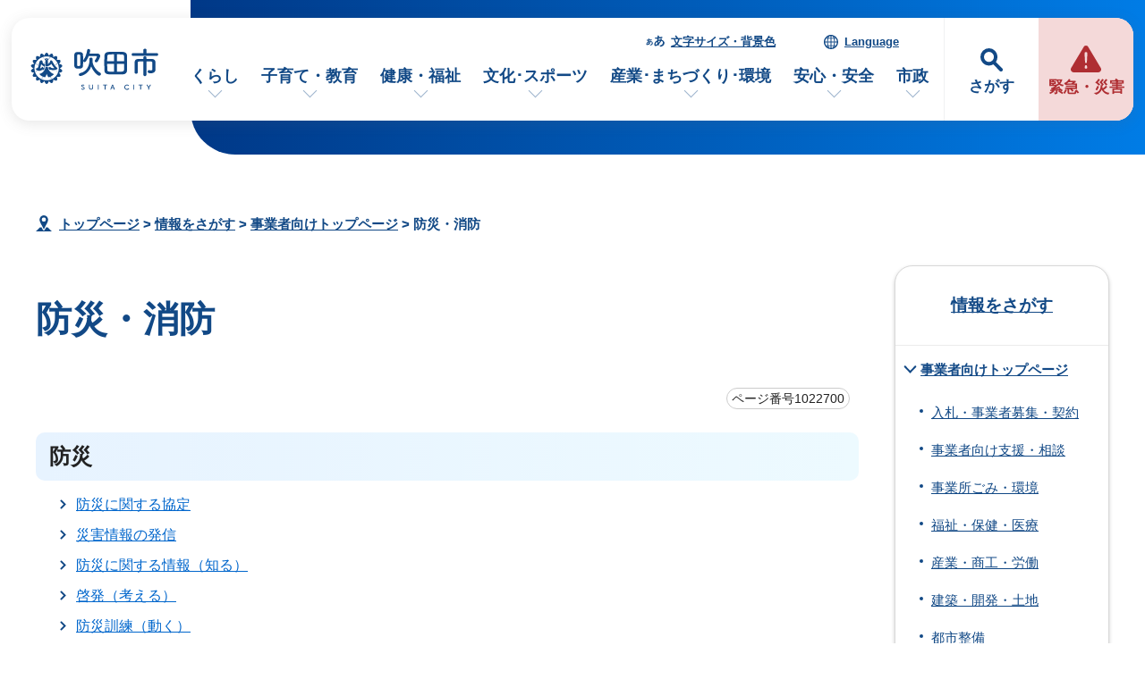

--- FILE ---
content_type: text/html
request_url: https://www.city.suita.osaka.jp/1020095/business/1022700/index.html
body_size: 39553
content:
<!DOCTYPE html>
<html lang="ja">
<head prefix="og: http://ogp.me/ns# fb: http://ogp.me/ns/fb# article: http://ogp.me/ns/article#">
<meta charset="UTF-8">
<!-- Google tag (gtag.js) -->
<script async src="https://www.googletagmanager.com/gtag/js?id=G-46RRYW6G6J"></script>
<script>
window.dataLayer = window.dataLayer || [];
function gtag(){dataLayer.push(arguments);}
gtag('js', new Date());

gtag('config', 'G-46RRYW6G6J');
</script>
<meta name="viewport" content="width=device-width,initial-scale=1.0,minimum-scale=1.0,maximum-scale=2.0,user-scalable=yes,viewport-fit=cover">
<title>防災・消防｜吹田市公式ウェブサイト</title>
<meta name="keywords" content="吹田市公式ウェブサイト,吹田市,suita">
<meta name="meta-pankuzu" content="トップページ→情報をさがす→事業者向けトップページ→">
<meta name="modified_date" content="2022年10月3日">
<!--[if lt IE 9]>
<script src="../../../_template_/_site_/_default_/_res/js/html5shiv-printshiv.min.js"></script>
<![endif]-->
<meta property="og:title" content="防災・消防｜吹田市公式ウェブサイト">
<meta property="og:type" content="article">
<meta property="og:description" content="吹田市公式ウェブサイト">
<meta property="og:url" content="https://www.city.suita.osaka.jp/1020095/business/1022700/index.html">
<meta name="twitter:card" content="summary">
<meta property="og:image" content="https://www.city.suita.osaka.jp/_template_/_site_/_default_/_res/images/sns/ogimage.png">
<meta property="og:site_name" content="吹田市公式ウェブサイト">
<meta property="og:locale" content="ja_JP">
<script src="../../../_template_/_site_/_default_/_res/js/jquery-3.5.1.min.js"></script>
<script>
//<!--
var FI = {};
FI.jQuery = jQuery.noConflict(true);
FI.smpcss = "../../../_template_/_site_/_default_/_res/design/default_smp.css?z";
FI.smpcss2 = "../../../_template_/_site_/_default_/_res/dummy.css";
FI.ads_banner_analytics = true;
FI.open_data_analytics = true;
FI.open_new_window = true;
//-->
</script>
<script>
<!--
FI.my_page_url = window.location.href.split(/[#]/)[0];
FI.my_page_title = "防災・消防";
// -->
</script>
<script src="../../../_template_/_site_/_default_/_res/js/recommend.js"></script>
<script src="../../../_template_/_site_/_default_/_res/js/smp.js?z"></script>
<script src="../../../_template_/_site_/_default_/_res/js/over.js" async></script>
<script src="../../../_template_/_site_/_default_/_res/js/dropdown_menu.js" defer></script>
<script src="../../../_template_/_site_/_default_/_res/js/common.js" defer></script>
<script src="../../../_template_/_site_/_default_/_res/js/pagetop_fade.js" defer></script>
<script src="../../../_template_/_site_/_default_/_res/js/articleall.js" async></script>
<script src="../../../_template_/_site_/_default_/_res/js/init.js"></script>
<script src="../../../_template_/_site_/_default_/_res/js/fm_util.js" async></script>
<link id="cmncss" href="../../../_template_/_site_/_default_/_res/design/default.css?z" rel="stylesheet" type="text/css" class="pconly">
<link id="printcss" href="../../../_template_/_site_/_default_/_res/print_dummy.css" rel="stylesheet" type="text/css" class="pconly">
<script src="../../../_template_/_site_/_default_/_res/js/id.js" async></script>
<link id="bgcss" href="../../../_template_/_site_/_default_/_res/dummy.css" rel="stylesheet" type="text/css" class="pconly">
<script>
//<!--
var bgcss1 = "../../../_template_/_site_/_default_/_res/a.css";
var bgcss2 = "../../../_template_/_site_/_default_/_res/b.css";
var bgcss3 = "../../../_template_/_site_/_default_/_res/c.css";
var bgcss4 = "../../../_template_/_site_/_default_/_res/dummy.css";
// -->
</script>
<script src="https://suita.ficsc.info/suita/pages/template/include/js/jquery.min.js"></script>
<script src="https://suita.ficsc.info/suita/pages/template/include/js/jquery_suggest.js"></script>
<script>
//<!--
var qzcjQuery = jQuery.noConflict(true);
//-->
</script>
<link href="https://suita.ficsc.info/suita/pages/template/include/css/suggest.css" rel="stylesheet" type="text/css">
<script>
//<!--
qzcjQuery(
function(){
qzcjQuery("#key").suggest(
"https://suita.ficsc.info/suita/js/suggest.htm",
{
delay:400,
minchars:1,
top:-1,
left:0,
width_adjust:-2,
autowidth: true,
datatype: "jsonp",
metachars:" +^!() \u3000,\""
}
);
}
);
//-->
</script>
<link rel="apple-touch-icon-precomposed" href="../../../_template_/_site_/_default_/_res/images/apple-touch-icon-precomposed.png">
<link rel="shortcut icon" href="../../../_template_/_site_/_default_/_res/favicon.ico" type="image/vnd.microsoft.icon">
<link rel="icon" href="../../../_template_/_site_/_default_/_res/favicon.ico" type="image/vnd.microsoft.icon">
</head>
<body>
<noscript>
<p class="scriptmessage">当ホームページではjavascriptを使用しています。 javascriptの使用を有効にしなければ、一部の機能が正確に動作しない恐れがあります。お手数ですがjavascriptの使用を有効にしてください。</p>
</noscript>
<div id="wrapbg">
<div id="wrap">
<header id="headerbg" role="banner">
<div id="blockskip" class="pconly"><a href="#HONBUN">エンターキーを押すと、ナビゲーション部分をスキップし本文へ移動します。</a></div>
<div id="headerwrap">
<div id="header">
<div id="tlogo">
<p><a href="https://www.city.suita.osaka.jp/"><img src="../../../_template_/_site_/_default_/_res/design/images/header/tlogo.svg" alt="吹田市公式ウェブサイトトップページ" width="152" height="52"></a></p>
</div>
<div id="purpose" class="pscatebox">
<div class="pscate">
<button class="tismenu" aria-expanded="false" aria-controls="purposemenu">さがす</button>
<div id="purposemenu" class="navi" aria-hidden="true">
<div id="purposemenubg">
<div class="menusearch">
<div id="headsearchmenu" class="clearfix">
<div id="headsearch1">
<h2>サイト内検索</h2>
<div id="formwrap">
<form action="https://suita.ficsc.info/suita/search.htm" id="search" method="get" name="search" role="search">
<input autocomplete="off" id="key" name="key" size="20" type="text" value="" title="サイト内検索" placeholder="キーワードを入力してください"><input class="submit" name="検索" type="submit" value="検索">
</form>
<div class="howtobg">
<p class="howto"><a href="../../../about/site/keysearch.html"><img src="../../../_template_/_site_/_default_/_res/design/images/top/howtosearch.svg" alt="サイト内検索の使い方" width="40" height="40"></a></p>
</div>
<!-- ▲▲▲ END formwrap ▲▲▲ --></div>
<!-- ▲▲▲ END headsearch1 ▲▲▲ --></div>
<div id="headsearch2">
<h2>ページ番号検索</h2>
<div class="navidetail">
<form name="idform" id="idform" action="idform">
<input type="text" maxlength="7" name="idtxt" value="" id="kohoid" title="ページ番号検索" placeholder="7桁のページ番号を数字で入力"><input type="submit" value="表示" id="idbtn">
</form>
<div class="howtobg">
<p class="howto"><a href="../../../about/site/idsearch.html"><img src="../../../_template_/_site_/_default_/_res/design/images/top/howtosearch.svg" alt="ページ番号検索の使い方" width="40" height="40"></a></p>
</div>
<!-- ▲▲▲ END navidetail ▲▲▲ --></div>
<!-- ▲▲▲ END headsearch2 ▲▲▲ --></div>
<!-- ▲▲▲ END headsearchmenu ▲▲▲ --></div>
<h2>情報をさがす</h2>
<ul>
<li><a href="../../../1000123/index.html">よくある質問</a></li>
<li><a href="../../../sitemap.html">サイトマップ</a></li>
</ul>
<dl id="purposemenu1">
<dt><span>市民のかた</span></dt><dd>
<ul class="flexstyle1 large">
<li class="imglink"><a href="/1020095/1021875/index.html"><img src="/_res/projects/default_project/_page_/001/000/001/info/finfo_01.svg" alt="" width="" height=""><span>手続きを探す</span></a></li><li class="imglink"><a href="/1020095/1016970/index.html"><img src="/_res/projects/default_project/_page_/001/000/001/info/finfo/finfo_02.svg" alt="" width="" height=""><span>くらしの場面から探す</span></a></li><li class="imglink"><a href="/shisei/shisetsu/index.html"><img src="/_res/projects/default_project/_page_/001/000/001/info/finfo/finfo_03.svg" alt="" width="" height=""><span>施設案内・施設予約</span></a></li><li class="imglink"><a href="/kurashi/1018418/index.html"><img src="/_res/projects/default_project/_page_/001/000/001/info/finfo/finfo_04.svg" alt="" width="" height=""><span>ごみ出し・リサイクル</span></a></li>
</ul>
<ul class="flexstyle1 small">
<li class="imglink"><a href="/shisei/organization/index.html"><img src="/_res/projects/default_project/_page_/001/000/001/info/finfo/finfo_05.svg" alt="" width="" height=""><span>市の組織から探す</span></a></li><li class="imglink"><a href="/event_calendar.html"><img src="/_res/projects/default_project/_page_/001/000/001/info/finfo/finfo_11.svg" alt="" width="" height=""><span>イベントを探す</span></a></li><li class="imglink"><a href="/1020095/1022690/index.html"><img src="/_res/projects/default_project/_page_/001/000/001/info/finfo/finfo_06.svg" alt="" width="" height=""><span>支援・助成を探す</span></a></li><li class="imglink"><a href="/shisei/1019105/index.html"><img src="/_res/projects/default_project/_page_/001/000/001/info/finfo/finfo_07.svg" alt="" width="" height=""><span>オンラインサービス</span></a></li><li class="imglink"><a href="/1020095/1021991/index.html"><img src="/_res/projects/default_project/_page_/001/000/001/info/finfo/finfo_08.svg" alt="" width="" height=""><span>乗り物・すいすいバス</span></a></li><li class="imglink"><a href="/kurashi/1018593/index.html"><img src="/_res/projects/default_project/_page_/001/000/001/info/finfo/finfo_09.svg" alt="" width="" height=""><span>相談窓口・よくある質問</span></a></li>
</ul>
</dd>
<!-- ▲▲▲ END purposemenu1 ▲▲▲ --></dl>
<dl id="purposemenu2">
<dt><span>事業者のかた</span></dt><dd>
<ul class="flexstyle1 large">
<li class="imglink"><a href="/1020095/business/index.html"><img src="/_res/projects/default_project/_page_/001/000/001/info/ginfo_01.svg" alt="" width="" height=""><span>事業者向けトップページ</span></a></li><li class="imglink"><a href="/sangyo/1017983/index.html"><img src="/_res/projects/default_project/_page_/001/000/001/info/ginfo_02.svg" alt="" width="" height=""><span>入札・事業者募集<br></span></a></li><li class="imglink"><a href="/1020095/business/1022658/index.html"><img src="/_res/projects/default_project/_page_/001/000/001/info/ginfo_03.svg" alt="" width="" height=""><span>事業者向け支援・相談<br></span></a></li><li class="imglink"><a href="/1020095/business/1022661/index.html"><img src="/_res/projects/default_project/_page_/001/000/001/info/ginfo_04.svg" alt="" width="" height=""><span>事業所ごみ・環境<br></span></a></li>
</ul>
<ul class="flexstyle1 small">
<li class="imglink"><a href="/1020095/business/1022696/index.html"><img src="/_res/projects/default_project/_page_/001/000/001/info/ginfo_05.svg" alt="" width="" height=""><span>福祉・保健・医療</span></a></li><li class="imglink"><a href="/1020095/business/1022697/index.html"><img src="/_res/projects/default_project/_page_/001/000/001/info/ginfo_06.svg" alt="" width="" height=""><span>産業・商工・労働</span></a></li><li class="imglink"><a href="/1020095/business/1022698/index.html"><img src="/_res/projects/default_project/_page_/001/000/001/info/ginfo_07.svg" alt="" width="" height=""><span>建築・開発・土地</span></a></li><li class="imglink"><a href="/1020095/business/1022699/index.html"><img src="/_res/projects/default_project/_page_/001/000/001/info/ginfo_08.svg" alt="" width="" height=""><span>都市整備</span></a></li><li class="imglink"><a href="/1020095/business/1022700/index.html"><img src="/_res/projects/default_project/_page_/001/000/001/info/ginfo_09.svg" alt="" width="" height=""><span>防災・消防</span></a></li><li class="imglink"><a href="/1020095/business/1022701/index.html"><img src="/_res/projects/default_project/_page_/001/000/001/info/ginfo_10.svg" alt="" width="" height=""><span>税金・法人の設立</span></a></li>
</ul>
</dd>
<!-- ▲▲▲ END purposemenu2 ▲▲▲ --></dl>
</div>
<button class="psclose">閉じる</button>
</div>
</div>
</div>
</div>
<div id="emergency">
<p><a href="../../../1016973/index.html"><span>緊急・災害</span></a></p>
</div>
<div id="util">
<div id="util2">
<ul class="clearfix">
<li><a href="../../../about/site/usability.html">文字サイズ・背景色</a></li>
<li lang="en"><a href="../../../about/foreignlanguage.html">Language</a></li>
</ul>
</div>
<nav id="gnavibg" role="navigation" aria-label="メインメニュー">
<div id="gnavi">
<ul id="topscate" class="clearfix">
<li class="scate scate1">
<button class="tismenu pconly" aria-expanded="false" aria-controls="list1">くらし</button>
<div id="list1" class="navi" aria-hidden="true">
<div class="gnavilower clearfix">
<p class="gnavidetail"><a href="../../../kurashi/index.html">くらし<span class="pconly">トップ</span></a></p>
<button class="gnaviclose pconly">閉じる</button>
<!-- ▲▲▲ END gnavilower ▲▲▲ --></div>
<ul class="clearfix pconly">
<li><a href="/kurashi/1018370/index.html">戸籍・住民票・マイナンバー</a></li>
<li><a href="/kurashi/1018404/index.html">税金</a></li>
<li><a href="/kurashi/1018418/index.html">環境・ごみ・リサイクル</a></li>
<li><a href="/kurashi/1018398/index.html">国民年金</a></li>
<li><a href="/kenko/1018391/index.html">国民健康保険</a></li>
<li><a href="/kenko/1018402/index.html">後期高齢者医療</a></li>
<li><a href="/kurashi/1018513/index.html">水道</a></li>
<li><a href="/kurashi/1018541/index.html">下水道</a></li>
<li><a href="/kurashi/1018501/index.html">住まい・生活環境・動物</a></li>
<li><a href="/kurashi/1018485/index.html">自転車・自動車・公共交通</a></li>
<li><a href="/kurashi/1018560/index.html">就職・仕事</a></li>
<li><a href="/kurashi/1018566/index.html">市民活動・自治会</a></li>
<li><a href="/kurashi/1018573/index.html">人権・平和・男女共同参画</a></li>
<li><a href="/kurashi/1018346/index.html">多文化共生</a></li>
<li><a href="/kurashi/1018593/index.html">相談・消費生活</a></li>
<li><a href="/dl-list/index.html">申請書ダウンロード</a></li>
</ul>
<!-- ▲▲▲ END navi ▲▲▲ --></div>
<!-- ▲▲▲ END scate ▲▲▲ --></li>
<li class="scate scate2">
<button class="tismenu pconly" aria-expanded="false" aria-controls="list2">子育て・教育</button>
<div id="list2" class="navi" aria-hidden="true">
<div class="gnavilower clearfix">
<p class="gnavidetail"><a href="../../../kosodate/index.html">子育て・教育<span class="pconly">トップ</span></a></p>
<button class="gnaviclose pconly">閉じる</button>
<!-- ▲▲▲ END gnavilower ▲▲▲ --></div>
<ul class="clearfix pconly">
<li><a href="/kosodate/1020086.html">子育て応援サイト「すくすく」</a></li>
<li><a href="/kosodate/1018205/index.html">妊娠・出産</a></li>
<li><a href="/kosodate/1018219/index.html">子育て相談・支援・手当・助成</a></li>
<li><a href="/kosodate/1018226/index.html">子どもの健診・予防接種・急病</a></li>
<li><a href="/kosodate/1018230/index.html">就学前児童の通園施設(保育所・幼稚園・認定こども園)</a></li>
<li><a href="/kosodate/1018257/index.html">子育て関連施設・活動</a></li>
<li><a href="/kosodate/1020164/index.html">子育て施策</a></li>
<li><a href="/kosodate/1018281/index.html">学校</a></li>
<li><a href="/kosodate/1021219/index.html">図書館</a></li>
<li><a href="/kosodate/1018359/index.html">生涯学習・公民館</a></li>
<li><a href="/kosodate/1018331/index.html">青少年</a></li>
<li><a href="/kosodate/1018299/index.html">教育委員会</a></li>
</ul>
<!-- ▲▲▲ END navi ▲▲▲ --></div>
<!-- ▲▲▲ END scate ▲▲▲ --></li>
<li class="scate scate3">
<button class="tismenu pconly" aria-expanded="false" aria-controls="list3">健康・福祉</button>
<div id="list3" class="navi" aria-hidden="true">
<div class="gnavilower clearfix">
<p class="gnavidetail"><a href="../../../kenko/index.html">健康・福祉<span class="pconly">トップ</span></a></p>
<button class="gnaviclose pconly">閉じる</button>
<!-- ▲▲▲ END gnavilower ▲▲▲ --></div>
<ul class="clearfix pconly">
<li><a href="/kenko/1018600/index.html">健康・医療</a></li>
<li><a href="/kenko/1018391/index.html">国民健康保険</a></li>
<li><a href="/kenko/1018402/index.html">後期高齢者医療</a></li>
<li><a href="/kenko/1018645/index.html">食品衛生・環境衛生</a></li>
<li><a href="/kenko/1018656/index.html">高齢者福祉</a></li>
<li><a href="/kenko/1018701/index.html">介護保険</a></li>
<li><a href="/kenko/1018669/index.html">障がい者福祉</a></li>
<li><a href="/kenko/1018735/index.html">生活保護・社会福祉</a></li>
<li><a href="/kenko/1018719/index.html">社会福祉法人等の認可・指導監査</a></li>
<li><a href="/kenko/1018092/index.html">北大阪健康医療都市(健都)のまちづくり</a></li>
</ul>
<!-- ▲▲▲ END navi ▲▲▲ --></div>
<!-- ▲▲▲ END scate ▲▲▲ --></li>
<li class="scate scate4">
<button class="tismenu pconly" aria-expanded="false" aria-controls="list4">文化･スポーツ</button>
<div id="list4" class="navi" aria-hidden="true">
<div class="gnavilower clearfix">
<p class="gnavidetail"><a href="../../../bunka/index.html">文化･スポーツ<span class="pconly">トップ</span></a></p>
<button class="gnaviclose pconly">閉じる</button>
<!-- ▲▲▲ END gnavilower ▲▲▲ --></div>
<ul class="clearfix pconly">
<li><a href="/bunka/1018338/index.html">文化・芸術・歴史</a></li>
<li><a href="/bunka/1018347/index.html">スポーツ</a></li>
<li><a href="/bunka/1018354/index.html">観光・レジャー</a></li>
<li><a href="/kosodate/1018359/index.html">生涯学習</a></li>
<li><a href="/kurashi/1018566/1018364/index.html">ボランティア・NPO</a></li>
</ul>
<!-- ▲▲▲ END navi ▲▲▲ --></div>
<!-- ▲▲▲ END scate ▲▲▲ --></li>
<li class="scate scate5">
<button class="tismenu pconly" aria-expanded="false" aria-controls="list5">産業･まちづくり･環境</button>
<div id="list5" class="navi" aria-hidden="true">
<div class="gnavilower clearfix">
<p class="gnavidetail"><a href="../../../sangyo/index.html">産業･まちづくり･環境<span class="pconly">トップ</span></a></p>
<button class="gnaviclose pconly">閉じる</button>
<!-- ▲▲▲ END gnavilower ▲▲▲ --></div>
<ul class="clearfix pconly">
<li><a href="/sangyo/1017983/index.html">入札・事業者募集・契約</a></li>
<li><a href="/sangyo/1018028/index.html">企業支援・産業振興・補助金</a></li>
<li><a href="/sangyo/1018074/index.html">雇用・労働</a></li>
<li><a href="/sangyo/1018060/index.html">農業</a></li>
<li><a href="/sangyo/1017979/index.html">まちづくり(都市計画・都市整備)</a></li>
<li><a href="/sangyo/1018186/index.html">道路・交通</a></li>
<li><a href="/sangyo/1018152/index.html">公園・みどり・自然</a></li>
<li><a href="/sangyo/1018079/index.html">環境の保全と創造</a></li>
<li><a href="/sangyo/1018085/index.html">事業者の税金・マイナンバー</a></li>
</ul>
<!-- ▲▲▲ END navi ▲▲▲ --></div>
<!-- ▲▲▲ END scate ▲▲▲ --></li>
<li class="scate scate6">
<button class="tismenu pconly" aria-expanded="false" aria-controls="list6">安心・安全</button>
<div id="list6" class="navi" aria-hidden="true">
<div class="gnavilower clearfix">
<p class="gnavidetail"><a href="../../../anzen/index.html">安心・安全<span class="pconly">トップ</span></a></p>
<button class="gnaviclose pconly">閉じる</button>
<!-- ▲▲▲ END gnavilower ▲▲▲ --></div>
<ul class="clearfix pconly">
<li><a href="/anzen/1017894/index.html">防災</a></li>
<li><a href="/anzen/1017971/index.html">防犯・交通安全</a></li>
<li><a href="/anzen/1017917/index.html">吹田市消防本部</a></li>
<li><a href="/kurashi/1018593/1017975/index.html">消費生活</a></li>
</ul>
<!-- ▲▲▲ END navi ▲▲▲ --></div>
<!-- ▲▲▲ END scate ▲▲▲ --></li>
<li class="scate scate7">
<button class="tismenu pconly" aria-expanded="false" aria-controls="list7">市政</button>
<div id="list7" class="navi" aria-hidden="true">
<div class="gnavilower clearfix">
<p class="gnavidetail"><a href="../../../shisei/index.html">市政<span class="pconly">トップ</span></a></p>
<button class="gnaviclose pconly">閉じる</button>
<!-- ▲▲▲ END gnavilower ▲▲▲ --></div>
<ul class="clearfix pconly">
<li><a href="/shisei/1018754/index.html">吹田市の紹介</a></li>
<li><a href="/shisei/organization/index.html">市の組織・各課のご案内</a></li>
<li><a href="/shisei/shisetsu/index.html">施設案内・施設予約</a></li>
<li><a href="/shisei/1018782/index.html">ようこそ市長室</a></li>
<li><a href="/shigikai/index.html">吹田市議会</a></li>
<li><a href="/shisei/1018811/index.html">市の政策と計画・行政運営</a></li>
<li><a href="/shisei/1018870/index.html">市の財政・会計</a></li>
<li><a href="/shisei/1018880/index.html">広報・シティプロモーション</a></li>
<li><a href="/shisei/1018939/index.html">市民の声・広聴</a></li>
<li><a href="/shisei/1020093/index.html">条例・規則</a></li>
<li><a href="/shisei/1019072/index.html">情報公開・個人情報保護</a></li>
<li><a href="/shisei/1020209/index.html">行政手続・行政不服審査制度</a></li>
<li><a href="/shisei/1019064/index.html">指定管理者制度</a></li>
<li><a href="/shisei/1018951/index.html">審議会等</a></li>
<li><a href="/shisei/1019085/index.html">人事・職員採用</a></li>
<li><a href="/shisei/1019075/index.html">統計・調査</a></li>
<li><a href="/shisei/1019095/index.html">選挙</a></li>
<li><a href="/shisei/1019101/index.html">監査</a></li>
<li><a href="/shisei/1019105/index.html">オンラインサービス</a></li>
</ul>
<!-- ▲▲▲ END navi ▲▲▲ --></div>
<!-- ▲▲▲ END scate ▲▲▲ --></li>
</ul>
</div>
</nav>
</div>
</div>
</div>
</header>
<hr class="hide">
<nav id="tpath" role="navigation" aria-label="現在の位置">
<p><img alt="現在の位置" height="32" src="../../../_template_/_site_/_default_/_res/design/images/content/mark_tpath.svg">&nbsp;
<a href="https://www.city.suita.osaka.jp/">トップページ</a> &gt;
<a href="../../../1020095/index.html">情報をさがす</a> &gt;
<a href="../../../1020095/business/index.html">事業者向けトップページ</a> &gt;
防災・消防
</p>
</nav>
<hr class="hide">
<div id="pagebody" class="clearfix lnaviright">
<p class="skip"><a id="HONBUN">ここから本文です。</a></p>
<main id="page" role="main">
<article id="content">
<div id="voice">
<h1>防災・消防</h1>
<div class="box">
<p class="update">
<span class="idnumber">ページ番号1022700</span>
</p>
<!-- ▲▲▲ END box ▲▲▲ --></div>
<h2>防災</h2><ul class="objectlink"><li>
<a href="../../../anzen/1017894/1017911/1017916/index.html">防災に関する協定</a>
</li><li>
<a href="../../../anzen/1017894/1017910/index.html">災害情報の発信</a>
</li><li>
<a href="../../../anzen/1017894/1017896/index.html">防災に関する情報（知る）</a>
</li><li>
<a href="../../../anzen/1017894/1017901/index.html">啓発（考える）</a>
</li><li>
<a href="../../../anzen/1017894/1017903/index.html">防災訓練（動く）</a>
</li></ul><h2>消防</h2><ul class="objectlink"><li>
<a href="../../../anzen/1017917/1017939/1007793.html">消防法違反建物等</a>
</li>
<li>
<a href="../../../anzen/1017917/1017939/1007780.html">旅館・ホテル等の宿泊施設における『防火基準適合表示制度』のお知らせ！</a>
</li>
<li>
<a href="../../../anzen/1017917/1017939/1022316/index.html">消防用設備等に関すること</a>
</li>
<li>
<a href="../../../anzen/1017917/1017939/1022317/index.html">危険物に関すること</a>
</li>
<li>
<a href="../../../anzen/1017917/1017939/1022318/index.html">注意喚起について</a>
</li><li>
<a href="../../../anzen/1017917/1017939/1022319/index.html">法令改正について</a>
</li>
<li>
<a href="../../../anzen/1017917/1017939/1022320/index.html">指定催しについて</a>
</li></ul><h2>申請書ダウンロード</h2><ul class="objectlink"><li>
<a href="../../../anzen/1017917/1017954/index.html">各種届出・申請書・審査基準等（消防・予防・救急）</a>
</li>
</ul>
<div id="pagequest">
<h2>ご意見をお聞かせください</h2>

<form accept-charset="UTF-8" action="https://www.city.suita.osaka.jp/cgi-bin/quick-enquetes/anonymous" method="post"><input name="confirming" type="hidden" value="false" /> <input name="page_title" type="hidden" value="防災・消防" /> <input name="page_url" type="hidden" value="https://www.city.suita.osaka.jp/1020095/business/1022700/index.html" />
<fieldset><legend>このページに問題点はありましたか？（複数回答可）</legend> <input id="a0" name="fields[1][checkbox][]" title="このページに問題点はありましたか？（複数回答可）の特にない" type="checkbox" value="特にない" /><label for="a0">特にない</label>　<input id="a1" name="fields[1][checkbox][]" title="このページに問題点はありましたか？（複数回答可）の内容が分かりにくい" type="checkbox" value="内容が分かりにくい" /> <label for="a1">内容が分かりにくい</label>　<input id="a2" name="fields[1][checkbox][]" title="このページに問題点はありましたか？（複数回答可）のページを探しにくい" type="checkbox" value="ページを探しにくい" /> <label for="a2">ページを探しにくい</label>　<input id="a3" name="fields[1][checkbox][]" title="このページに問題点はありましたか？（複数回答可）の情報が少ない" type="checkbox" value="情報が少ない" /> <label for="a3">情報が少ない</label>　<input id="a4" name="fields[1][checkbox][]" title="このページに問題点はありましたか？（複数回答可）の文章量が多い" type="checkbox" value="文章量が多い" /> <label for="a4">文章量が多い</label></fieldset>

<p class="textcenter"><button name="action" type="submit" value="next">送信</button></p>
</form>
</div>
</div>
</article>
</main>
<hr class="hide">
<nav id="lnavi" role="navigation" aria-labelledby="localnav">
<div id="menubg">
<div id="menu" class="articleall">
<h2 id="localnav" class="minus"><a href="../../../1020095/index.html">情報をさがす</a></h2>
<h3><a href="../../../1020095/business/index.html">事業者向けトップページ</a></h3>
<ul class="lmenu">
<li><a href="../../../sangyo/1017983/index.html">入札・事業者募集・契約</a></li>
<li><a href="../../../1020095/business/1022658/index.html">事業者向け支援・相談</a></li>
<li><a href="../../../1020095/business/1022661/index.html">事業所ごみ・環境</a></li>
<li><a href="../../../1020095/business/1022696/index.html">福祉・保健・医療</a></li>
<li><a href="../../../1020095/business/1022697/index.html">産業・商工・労働</a></li>
<li><a href="../../../1020095/business/1022698/index.html">建築・開発・土地</a></li>
<li><a href="../../../1020095/business/1022699/index.html">都市整備</a></li>
<li class="choice" aria-current="page">防災・消防</li>
<li><a href="../../../1020095/business/1022701/index.html">税金・法人の設立</a></li>
</ul>
</div>
</div>
</nav>
</div>
<aside id="supportbg" role="complementary" class="hide">
<div id="support">
<div id="reccomend" class="articleall hide">
<h2 class="minus"><span class="h2title">このページを見た人は次のページも見ています</span></h2>
<ul></ul>
</div>
<!-- ▲▲▲ END support ▲▲▲ --></div>
<!-- ▲▲▲ END supportbg ▲▲▲ --></aside>
<hr class="hide">
<aside id="guidebg" role="complementary">
<div id="guide">
<p class="printbtn pconly"><span class="print"><a href="javascript:void(0);" onclick="print(); return false;">印刷</a></span></p>
<p class="pagetop"><a href="#wrap"><img src="../../../_template_/_site_/_default_/_res/design/images/page/mark_pagetop.svg" alt="このページの先頭へ戻る" width="70" height="70"></a></p>
<ul>
<li><a href="javascript:history.back();" class="pageback">前のページへ戻る</a></li>
<li><a href="https://www.city.suita.osaka.jp/" class="pagehome">トップページへ戻る</a></li>
</ul>
</div>
</aside>
<hr class="hide">
<nav id="jssmpbtmnavi" class="smponly">
<ul>
<li id="jssmpbtmnavi01"></li>
<li id="jssmpbtmnavi02"></li>
<li id="jssmpbtmnavi03"><a href="../../../newslist.html"><span>新着情報</span></a></li>
<li id="jssmpbtmnavi04"><a href="../../../event_calendar.html"><span>イベント</span></a></li>
</ul>
</nav>
<hr class="hide">
<footer id="footerwrap" role="contentinfo">
<div id="footerlink" class="clearfix">
<div class="container">
<div class="footerlink articleall">
<h2 class="plus"><a href="../../../kurashi/index.html">くらし</a></h2>

<ul>
<li><a href="../../../kurashi/1018370/index.html">戸籍・住民票・マイナンバー</a></li>
<li><a href="../../../kurashi/1018404/index.html">税金</a></li>
<li><a href="../../../kurashi/1018418/index.html">環境・ごみ・リサイクル</a></li>
<li><a href="../../../kurashi/1018398/index.html">国民年金</a></li>
<li><a href="../../../kenko/1018391/index.html">国民健康保険</a></li>
<li><a href="../../../kenko/1018402/index.html">後期高齢者医療</a></li>
<li><a href="../../../kurashi/1018513/index.html">水道</a></li>
<li><a href="../../../kurashi/1018541/index.html">下水道</a></li>
<li><a href="../../../kurashi/1018501/index.html">住まい・生活環境・動物</a></li>
<li><a href="../../../kurashi/1018485/index.html">自転車・自動車・公共交通</a></li>
<li><a href="../../../kurashi/1018560/index.html">就職・仕事</a></li>
<li><a href="../../../kurashi/1018566/index.html">市民活動・自治会</a></li>
<li><a href="../../../kurashi/1018573/index.html">人権・平和・男女共同参画</a></li>
<li><a href="../../../kurashi/1018346/index.html">多文化共生</a></li>
<li><a href="../../../kurashi/1018593/index.html">相談・消費生活</a></li>
</ul>
</div>
<div class="footerlink articleall">
<h2 class="plus"><a href="../../../kosodate/index.html">子育て・教育</a></h2>

<ul>
<li><a href="../../../kosodate/1020086.html">子育て応援サイト「すくすく」</a></li>
<li><a href="../../../kosodate/1018205/index.html">妊娠・出産</a></li>
<li><a href="../../../kosodate/1018219/index.html">子育て相談・支援・手当・助成</a></li>
<li><a href="../../../kosodate/1018226/index.html">子どもの健診・予防接種・急病</a></li>
<li><a href="../../../kosodate/1018230/index.html">就学前児童の通園施設(保育所・幼稚園・認定こども園)</a></li>
<li><a href="../../../kosodate/1018257/index.html">子育て関連施設・活動</a></li>
<li><a href="../../../kosodate/1020164/index.html">子育て施策</a></li>
<li><a href="../../../kosodate/1018281/index.html">学校</a></li>
<li><a href="../../../kosodate/1021219/index.html">図書館</a></li>
<li><a href="../../../kosodate/1018359/index.html">生涯学習・公民館</a></li>
<li><a href="../../../kosodate/1018331/index.html">青少年</a></li>
<li><a href="../../../kosodate/1018299/index.html">教育委員会</a></li>
</ul>
</div>
<div class="footerlink articleall">
<h2 class="plus"><a href="../../../kenko/index.html">健康・福祉</a></h2>

<ul>
<li><a href="../../../kenko/1018600/index.html">健康・医療</a></li>
<li><a href="../../../kenko/1018391/index.html">国民健康保険</a></li>
<li><a href="../../../kenko/1018402/index.html">後期高齢者医療</a></li>
<li><a href="../../../kenko/1018645/index.html">食品衛生・環境衛生</a></li>
<li><a href="../../../kenko/1018656/index.html">高齢者福祉</a></li>
<li><a href="../../../kenko/1018701/index.html">介護保険</a></li>
<li><a href="../../../kenko/1018669/index.html">障がい者福祉</a></li>
<li><a href="../../../kenko/1018735/index.html">生活保護・社会福祉</a></li>
<li><a href="../../../kenko/1018719/index.html">社会福祉法人等の認可・指導監査</a></li>
<li><a href="../../../kenko/1018092/index.html">北大阪健康医療都市(健都)のまちづくり</a></li>
</ul>
</div>
<div class="footerlink articleall">
<h2 class="plus"><a href="../../../bunka/index.html">文化・スポーツ</a></h2>
<ul>
<li><a href="../../../bunka/1018338/index.html">文化・芸術・歴史</a></li>
<li><a href="../../../bunka/1018347/index.html">スポーツ</a></li>
<li><a href="../../../bunka/1018354/index.html">観光・レジャー</a></li>
<li><a href="../../../kosodate/1018359/index.html">生涯学習・公民館</a></li>
<li><a href="../../../kurashi/1018566/1018364/index.html">市民公益活動（ボランティア・NPO）</a></li>
</ul>
</div>
<div id="footerlinkgroup">
<div class="footerlink articleall">
<h2 class="plus"><a href="../../../sangyo/index.html">産業・まちづくり・環境</a></h2>

<ul>
<li><a href="../../../sangyo/1017983/index.html">入札・事業者募集・契約</a></li>
<li><a href="../../../sangyo/1018028/index.html">企業支援・産業振興・補助金</a></li>
<li><a href="../../../sangyo/1018074/index.html">雇用・労働</a></li>
<li><a href="../../../sangyo/1018060/index.html">農業</a></li>
<li><a href="../../../sangyo/1017979/index.html">まちづくり(都市計画・都市整備)</a></li>
<li><a href="../../../sangyo/1018186/index.html">道路・交通</a></li>
<li><a href="../../../sangyo/1018152/index.html">公園・みどり・自然</a></li>
<li><a href="../../../sangyo/1018079/index.html">環境の保全と創造</a></li>
<li><a href="../../../sangyo/1018085/index.html">事業者の税金・マイナンバー</a></li>
</ul>
</div>
<div class="footerlink articleall">
<h2 class="plus"><a href="../../../anzen/index.html">安心・安全</a></h2>

<ul>
<li><a href="../../../anzen/1017894/index.html">防災</a></li>
<li><a href="../../../anzen/1017971/index.html">防犯・交通安全</a></li>
<li><a href="../../../anzen/1017917/index.html">吹田市消防本部</a></li>
<li><a href="../../../kurashi/1018593/1017975/index.html">消費生活</a></li>
</ul>
</div>
</div>
<div class="footerlink articleall">
<h2 class="plus"><a href="../../../shisei/index.html">市政</a></h2>

<ul>
<li><a href="../../../shisei/1018754/index.html">吹田市の紹介</a></li>
<li><a href="../../../shisei/organization/index.html">市の組織・各課のご案内</a></li>
<li><a href="../../../shisei/shisetsu/index.html">施設案内・施設予約</a></li>
<li><a href="../../../shisei/1018782/index.html">ようこそ市長室</a></li>
<li><a href="../../../shigikai/index.html">吹田市議会</a></li>
<li><a href="../../../shisei/1018811/index.html">市の政策と計画・行政運営</a></li>
<li><a href="../../../shisei/1018870/index.html">市の財政・会計</a></li>
<li><a href="../../../shisei/1018880/index.html">広報・シティプロモーション</a></li>
<li><a href="../../../shisei/1018939/index.html">市民の声・広聴</a></li>
<li><a href="../../../shisei/1020093/index.html">条例・規則</a></li>
<li><a href="../../../shisei/1019072/index.html">情報公開・個人情報保護</a></li>
<li><a href="../../../shisei/1020209/index.html">行政手続・行政不服審査制度</a></li>
<li><a href="../../../shisei/1019064/index.html">指定管理者制度</a></li>
<li><a href="../../../shisei/1018951/index.html">審議会等</a></li>
<li><a href="../../../shisei/1019085/index.html">人事・職員採用</a></li>
<li><a href="../../../shisei/1019075/index.html">統計・調査</a></li>
<li><a href="../../../shisei/1019095/index.html">選挙</a></li>
<li><a href="../../../shisei/1019101/index.html">監査</a></li>
<li><a href="../../../shisei/1019105/index.html">オンラインサービス</a></li>
</ul>
</div>
</div>
</div>
<div id="footerbg" class="clearfix">
<div id="footer" class="clearfix">
<div id="add" class="clearfix">
<h2>吹田市役所</h2>
<address>
〒564-8550　大阪府吹田市泉町1丁目3番40号<br>
法人番号：6000020272051<br>
代表電話：06-6384-1231<br>
</address>
<p>開庁時間：午前9時から午後5時30分まで<br>
（土曜・日曜・休日、年末年始を除く）</p>
</div>
<p><img src="../../../_template_/_site_/_default_/_res/design/images/footer/map.svg" alt="吹田市は大阪府の北部に位置しています" width="220" height="260"></p>
<div id="addlink" class="clearfix">
<ul>
<li><a href="../../../shisei/1018754/1020203/1012378.html">市役所へのアクセス</a></li>
<li><a href="../../../about/index.html">このサイトについて</a></li>
<li><a href="../../../shisei/1018754/1020203/1012380.html">庁舎案内</a></li>
<li><a href="../../../sitemap.html">サイトマップ</a></li>
<li><a href="../../../shisei/1018754/1020203/1012377.html">昼休み・土・日曜業務</a></li>
<li><a href="../../../about/1012303.html">リンク集</a></li>
</ul>
</div>
<div id="footersnslink" class="clearfix">
<ul>
<li class="imglink"><a href="https://twitter.com/SuitaCity_Osaka" target="_blank"><img src="../../../_template_/_site_/_default_/_res/design/images/footer/footer_x.png" alt="吹田市公式エックス" width="96" height="96"></a></li>
<li class="imglink"><a href="https://page.line.me/suita-city" target="_blank"><img src="../../../_template_/_site_/_default_/_res/design/images/footer/footer_line.png" alt="吹田市公式LINE" width="96" height="96"></a></li>
<li class="imglink"><a href="https://www.facebook.com/suita.city" target="_blank"><img src="../../../_template_/_site_/_default_/_res/design/images/footer/footer_facebook.png" alt="吹田市公式フェイスブック" width="96" height="96"></a></li>
<li class="imglink"><a href="https://www.instagram.com/suitablecity/" target="_blank"><img src="../../../_template_/_site_/_default_/_res/design/images/footer/footer_instagram.png" alt="吹田市公式インスタグラム" width="96" height="96"></a></li>
<li class="imglink"><a href="https://www.youtube.com/user/SuitaCityOffice" target="_blank"><img src="../../../_template_/_site_/_default_/_res/design/images/footer/footer_youtube.png" alt="吹田市公式ユーチューブ" width="96" height="96"></a></li>
</ul>
</div>
</div>
</div>
<div id="copy">
<p lang="en">Copyright &copy; 2022 City of Suita,all rights reserved.</p>
</div>
</footer>
<img src="https://suita.ficsc.info/suita/log.gif" alt="" width="1" height="1" class="log" referrerpolicy="no-referrer-when-downgrade">
<img src="https://suita.ficsc.info/suita/recommend.gif" alt="" width="1" height="1" class="log" referrerpolicy="no-referrer-when-downgrade">
</div>
</div>
<!-- xmldata for linkcheck start
<linkdata>
<pageid>1022700</pageid>
<pagetitle>防災・消防</pagetitle>
<pageurl>https://www.city.suita.osaka.jp/1020095/business/1022700/index.html</pageurl>
<device>p</device>
<groupid></groupid>
<groupname></groupname>
<linktitle></linktitle>
<linkurl></linkurl>
</linkdata>
xmldata for linkcheck end  -->
</body>
</html>


--- FILE ---
content_type: text/css
request_url: https://www.city.suita.osaka.jp/_template_/_site_/_default_/_res/eventcal.css
body_size: 23674
content:
@charset "utf-8";
/*******************************************************************************
イベントカレンダー
*******************************************************************************/
/*==============================================================================
	レイアウト
==============================================================================*/
#eventcalendar{
	position:relative;
}
/*	タブレットなど
------------------------------------------------------------------------------*/
@media screen and (max-width:1610px){
	.eventwrap #kinkyuinfo .kinkyuinner,.eventwrap #pagebody,.eventwrap #tpath,.eventwrap #footerlink .container{
		margin-left:150px;
		width:calc(100% - 155px);
	}
}
/*------------------------------------------------------------------------------
	イベント検索
------------------------------------------------------------------------------*/
#eventsearch{
	height:100%;
	position:fixed;
	left: -580px;
	top:0px;
	z-index:2;
	border-right:10px solid #014A87;
}
#esearchbox{
	padding:20px 0px 25px 20px;
	width:580px;
	height:100%;
	background:#014A87;
	background:rgba(1,74,135,0.8);
	overflow-y:auto;
	box-sizing:border-box;
}
#esearch{
	width:510px;
	background:#D0E7FF;
	padding:15px;
	text-align:center;
	border-radius:5px;
}
#esearch:after{
	content:"";
	display:block;
	clear:both;
}
/*==============================================================================
	イベント検索項目
==============================================================================*/
#esearch h2{
	margin-bottom:15px;
	padding:5px 2px 5px 2px;
	border-bottom:3px solid #014A87;
	text-align:left;
}
/*------------------------------------------------------------------------------
	ボタン
------------------------------------------------------------------------------*/
#eventlink{
	width:140px;
	position:absolute;
	top:150px;
	right:-150px;
}
/*------------------------------------------------------------------------------
	募集締切、長期イベントへのリンク
------------------------------------------------------------------------------*/
#eventjump{
	margin:0px 5px 15px 5px;
	padding:5px;
	background:#FFFFFF;
	background:rgba(255,255,255,0.8);
	border-radius:5px;
	overflow:hidden;
}
#eventjump ul{
	list-style-type:none;
}
#eventjump ul li{
	margin-top:7px;
	font-size:85%;
	letter-spacing:-0.05em;
	line-height:1.4;
	border-bottom:3px solid #999;
	text-align:left;
	border-radius:5px;
	overflow:hidden;
}
#eventjump ul li:first-child{
	margin-top:0px;
}
#eventjump ul li a{
	padding:8px 8px 8px 35px;
	position:relative;
	color:#222222;
	text-decoration:none;
	font-weight:bold;
	background:#efefef;
	display:block;
}
#eventjump ul li a:after{
	content:url(images/eventcal/anchor.png);
	position:absolute;
	right:5px;
	bottom:5px;
}
#eventjump ul li.ecalendar a{
	background:#efefef url(images/eventcal/event.png) no-repeat 10px 15px;
}
#eventjump ul li.longterm a{
	background:#efefef url(images/eventcal/longterm.png) no-repeat 6px 12px;
}
#eventjump ul li.termination a{
	background:#efefef url(images/eventcal/termination.png) no-repeat 8px 12px;
}
/*------------------------------------------------------------------------------
	イベント検索を開くボタン
------------------------------------------------------------------------------*/
#esearchbtn{
	margin:0px 0px 0px 0px;
	width:130px;
	border-top:2px solid #FFFFFF;
	border-right:2px solid #FFFFFF;
	border-bottom:2px solid #FFFFFF;
	border-radius:0px 7px 7px 0px;
	overflow:hidden;
	z-index:3;
}
#esearchbtn button{
	margin:0px;
	padding:65px 20px 20px 20px;
	width:100%;
	display:block;
	font-weight:bold;
	font-size:130%;
	color:#FFFFFF;
	cursor:pointer;
	border:none;
	background:#014A87 url(images/eventcal/search.png) no-repeat center 20px;
	line-height:1.2;
	-webkit-appearance:none;
	position:relative;
}
#esearchbtn button:focus{
	text-decoration:underline;
}
#esearchbtn button:after{
	content:url(images/eventcal/search_plus.png);
	position:absolute;
	right:5px;
	top:45%;
}
.eventactive #esearchbtn button:after{
	content:url(images/eventcal/search_minus.png);
	position:absolute;
	right:5px;
	top:45%;
}
/*------------------------------------------------------------------------------
	検索条件
------------------------------------------------------------------------------*/
#esearch .conditions{
	margin:0px 0px 10px 0px;
	padding:10px 15px 15px 15px;
	background:#FFFFFF;
	border-radius:5px;
	text-align:left;
}
#esearch .conditions fieldset,#esearch .conditions legend{
	margin:0px;
	padding:0px;
	border:none;
}
/*	見出し
------------------------------------------------------------------------------*/
#esearch .conditions h3{
	margin-bottom:10px;
	padding:0px 10px 0px 5px;
	font-size:110%;
	border-left:5px solid #014A87;
}
#esearch .conditions label.keyword,#esearch .conditions legend{
	margin-bottom:10px;
	padding:0px 10px 0px 5px;
	display:block;
	font-size:110%;
	font-weight:bold;
	border-left:5px solid #014A87;
}
#esearch .conditions legend h3{
	margin-bottom:0px;
}
/*	キーワード
------------------------------------------------------------------------------*/
#esearch .conditions input{
	margin:0px 5px 0px 0px;
	vertical-align:middle
}
#esearch .conditions input#text{
	margin:0px;
	padding:10px 5px 10px 5px;
	width:95%;
	font-size:120%;
	background:#FFFFFF;
	border:2px solid #CCCCCC;
	-webkit-appearance:none;
}
/*	チェックボックス、ラジオボタン
------------------------------------------------------------------------------*/
#esearch .conditions ul{
	list-style-type:none;
}
#esearch .conditions ul:after{
	content:"";
	display:block;
	clear:both;
}
#esearch .conditions ul.choices2 li,
#esearch .conditions ul.choices3 li{
	margin-bottom:5px;
}
#esearch .conditions ul.choices2 li{
	width:50%;
	float:left;
}
#esearch .conditions ul.choices3 li{
	width:33.3333%;
	float:left;
}
/*	セレクトボックス
------------------------------------------------------------------------------*/
#esearch .conditions select{
	margin-bottom:5px;
	padding:7px 5px 7px 5px;
	border:1px solid #CCCCCC;
}
#esearch .conditions select#place{
	width:75%;
}
/*	期間
------------------------------------------------------------------------------*/
#esearch .conditions .datepickerbox{
	margin:0px 7px 3px 0px;
	padding:5px 28px 5px 5px;
	width:65%;
	font-size:100%;
	background:#FFFFFF;
	border:1px solid #CCCCCC;
	display:inline-block;
	position:relative;
	z-index:1;
}
#esearch .conditions .datepicker{
	padding:3px 5px 3px 5px;
	font-size:100%;
	width:100%;
	border:none;
	box-sizing:border-box;
}
/*	条件検索追加ボタン
------------------------------------------------------------------------------*/
.addconditions{
	text-align:left;
}
.addconditions>p{
	margin:0px 0px 10px 0px;
	display:inline-block;
	border-radius:5px;
	-webkit-appearance:none;
	overflow:hidden;
}
.addconditions>p a{
	padding:13px 25px 13px 50px;
	display:block;
	font-weight:bold;
	font-size:100%;
	color:#222;
	cursor:pointer;
	background:#FFFFFF;
	border:none;
}
.addconditions>p.plus a{
	background:#FFFFFF url(images/eventcal/addconditions_plus.png) no-repeat 10px center;
}
.addconditions>p.minus a{
	background:#FFFFFF url(images/eventcal/addconditions_minus.png) no-repeat 10px center;
}
/*	検索ボタン
------------------------------------------------------------------------------*/
.eventsearch{
	margin-top:15px;
	padding:25px 0px 25px 0px;
	width:100%;
	font-weight:bold;
	font-size:120%;
	color:#FFFFFF;
	cursor:pointer;
	background:#014A87;
	border:none;
	border-radius:5px;
	-webkit-appearance:none;
}
/*	閉じるボタン
------------------------------------------------------------------------------*/
.eventclose{
	margin:10px 0px 0px 0px;
	width:30%;
	float:right;
	display:inline-block;
	border:2px solid #014A87;
	border-radius:5px;
	-webkit-appearance:none;
	overflow:hidden;
}
.eventclose a{
	padding:11px 0px 11px 50px;
	display:block;
	color:#014A87;
	font-weight:bold;
	font-size:100%;
	background:#FFFFFF url(images/eventcal/close.png) no-repeat 15px center;
	text-align:left;
	text-decoration:none;
}
/*------------------------------------------------------------------------------
	エラー
------------------------------------------------------------------------------*/
#esearch #inputerror{
	margin:0px 0px 20px 0px;
	padding:8px;
	background-color:#FFE8E8;
	border:1px solid #900;
}
#esearch #inputerror p{
	margin:0px;
	padding:10px 10px 10px 15px;
	color:#900;
	font-weight:bold;
	background-color:#FFF;
	text-align:left;
}
#esearch .error{
	background:#FFFFDD;
}
#eventsearch #esearch .error label.keyword,#eventsearch #esearch .error legend{
	border-color:#900;
}
#esearch .error .errortxt{
	color:#900;
}
/*==============================================================================
	カレンダー共通
==============================================================================*/
/*------------------------------------------------------------------------------
	一覧見出し
------------------------------------------------------------------------------*/
#ecalendar h2,
#eventcardbox h2{
	margin:0px 0px 5px 0px;
	padding:5px 10px 5px 8px;
	width:640px;
	float:left;
	font-size:130%;
	vertical-align:middle;
	border-left:7px solid #014A87;
}
/*------------------------------------------------------------------------------
	表示切替
------------------------------------------------------------------------------*/
#eventswitch{
	margin:0px 0px 0px 15px;
	float:right;
	font-size:95%;
}
#eventswitch ul{
	display:inline-block;
	border:1px solid #CCCCCC;
	border-radius:3px;
	list-style-type:none;
	vertical-align:bottom;
	overflow:hidden;
}
#eventswitch ul:after{
	content:"";
	display:block;
	clear:both;
}
#eventswitch ul li{
	float:left;
}
#eventswitch ul li img{
	vertical-align:bottom;
}
#eventswitch ul li a{
	padding:8px 10px 8px 35px;
	display:block;
	color:#222;
	background:#EEEEEE;
	text-decoration:none;
}
#eventswitch ul li.datetype a{
	background:#EEEEEE url(images/eventcal/cal_off.png) no-repeat 8px center;
}
#eventswitch ul li.listtype a{
	background:#EEEEEE url(images/eventcal/list_off.png) no-repeat 10px center;
}
#eventswitch ul li.active a,#eventswitch ul li a:hover{
	background-color:#CCCCCC;
}
#eventswitch ul li.datetype.active a{
	background:#CCCCCC url(images/eventcal/cal_on.png) no-repeat 8px center;
}
#eventswitch ul li.listtype.active a{
	background:#CCCCCC url(images/eventcal/list_on.png) no-repeat 10px center;
}
/*------------------------------------------------------------------------------
	検索条件
------------------------------------------------------------------------------*/
#eventcondition{
	margin:0px 10px 25px 10px;
	padding:10px;
	background:#D0E7FF;
	border-radius:8px;
}
#eventcondition:after{
	content:"";
	display:block;
	clear:both;
}
#eventcondition h2{
	margin-bottom:5px;
	padding:3px 10px 0px 28px;
	font-size:120%;
	background:url(images/eventcal/narrow.png) no-repeat left center;
}
/*	条件
------------------------------------------------------------------------------*/
#eventcondition dl{
	margin:0px 5px 5px 5px;
	clear:both;
	background:#FFFFFF;
	border-bottom:1px solid #CCC;
}
#eventcondition dl:after{
	content:"";
	display:block;
	clear:both;
}
#eventcondition dt{
	padding:5px 8px 5px 10px;
	width:220px;
	float:left;
	clear:both;
	font-weight:bold;
	background:#FFF;
	border-top:1px solid #CCC;
	box-sizing:border-box;
}
#eventcondition dd{
	padding:5px 10px 5px 10px;
	width:calc(100% - 220px);
	float:right;
	border-left:2px dotted #CCC;
	border-top:1px solid #CCC;
	box-sizing:border-box;
}
#eventcondition dd ul{
	margin:0px;
	list-style-type:none;
}
#eventcondition dd ul li{
	padding:0px;
	display:inline-block;
}
/*	クリアボタン
------------------------------------------------------------------------------*/
.clearsearch{
	margin:5px 5px 5px 5px;
	padding:8px 0px 8px 0px;
	width:20%;
	float:right;
	font-weight:bold;
	font-size:100%;
	color:#222;
	cursor:pointer;
	background:#EEEEEE;
	border:1px solid #AAAAAA;
	border-radius:5px;
	-webkit-appearance:none;
	box-sizing:border-box;
	vertical-align:top;
}
/*------------------------------------------------------------------------------
	長期イベント、もうすぐ募集締切り
------------------------------------------------------------------------------*/
#eventbottom{
	margin:0px 10px 0px 10px;
	padding-top:10px;
}
#eventcalendar .eventlist{
	margin:50px auto 0px auto;
	width:100%;
	display:table;
	position:relative;
}
#eventcalendar .eventlist:after{
	content:"";
	display:block;
	clear:both;
}
#eventcalendar .eventlist h2{
	padding:30px 5px 30px 5px;
	width:150px;
	display:table-cell;
	vertical-align:middle;
	font-size:110%;
	color:#FFFFFF;
	background:#014A87;
	text-align:center;
	line-height:1.2;
	border-radius:5px 0px 0px 5px;
}
#longterm:before{
	content:url(images/eventcal/longterm_h2.png);
	position:absolute;
	display:inline-block;
	left:10px;
	top:-36px;
}
#termination:before{
	content:url(images/eventcal/termination_h2.png);
	position:absolute;
	display:inline-block;
	left:15px;
	top:-36px;
}
/*	イベント
------------------------------------------------------------------------------*/
#eventcalendar .eventlist .lists{
	padding:15px 15px 5px 15px;
	display:table-cell;
	background:#FFFFFF;
	border-top:5px solid #014A87;
}
#eventcalendar .eventlist .lists p{
	margin:0px 5px 15px 5px;
}
#eventcalendar .eventlist .lists ul{
	margin:5px 5px 0px 5px;
	list-style-type:none;
}
#eventcalendar .eventlist .lists ul li{
	margin-bottom:10px;
	padding-left:15px;
	padding-bottom:10px;
	border-bottom:2px solid #EEEEEE;
	line-height:1.8;
	position: relative;
}
#eventcalendar .eventlist .lists ul li::before{
	content:"";
	position:absolute;
	top:.5em;
	left:0px;
	border-top:5px solid transparent;
	border-left:7px solid #999;
	border-bottom:5px solid transparent;
}
#eventcalendar .eventlist .lists ul li a{
	margin-right:10px;
}
/*------------------------------------------------------------------------------
	イベントカテゴリ
------------------------------------------------------------------------------*/
#eventcalendar table ul li img{
	vertical-align:middle;
}
#eventcalendar span.ecate{
	margin-left:3px;
	padding:2px 10px 2px 10px;
	font-size:80%;
	color:#222;
	display:inline-block;
	vertical-align:middle;
	line-height:1.4;
	background:#E0E0E0;
	border-radius:3px;
}
#eventcalendar span.e10{
	background:#fff69e;
}
#eventcalendar span.e20{
	background:#ffd0a1;
}
#eventcalendar span.e30{
	background:#ffcbca;
}
#eventcalendar span.e40{
	background:#ecccf4;
}
#eventcalendar span.e50{
	background:#cfc2ef;
}
#eventcalendar span.e60{
	background:#c8d7f5;
}
#eventcalendar span.e70{
	background:#d1edfb;
}
#eventcalendar span.e80{
	background:#d0efe7;
}
#eventcalendar span.e90{
	background:#d0efd5;
}
#eventcalendar span.e100{
	background:#e6f4ba;
}
/*	開催期間、締切り
------------------------------------------------------------------------------*/
#eventcalendar span.kaisaikikan{
	margin:0px 10px 0px 0px;
	background:#D0E7FF;
	border:none;
}
#eventcalendar span.termination{
	margin:0px 10px 0px 0px;
	background:#FAD029;
}
/*	募集必要、募集終了
------------------------------------------------------------------------------*/
#eventcalendar span.app1,
#eventcalendar span.app2,
#eventcalendar span.boshuend{
	margin-left:2em;
	color:#FFFFFF;
	border:none;
	position:relative;
	z-index:0;
}
#eventcalendar span.app1:before,
#eventcalendar span.app2:before,
#eventcalendar span.boshuend:before{
	width: 1.4em;
	height: 1.4em;
	line-height: 1.4em;
	font-size:160%;
	font-weight: normal;
	display: inline-block;
	position: absolute;
	color: white;
	text-align: center;
	left: -0.9em;
	top:-0.2em;
	border-radius: 50%;
	z-index:-1;
}
#eventcalendar span.app1{
	background:#093368;
}
#eventcalendar span.app2{
	background:#00822d;
}
#eventcalendar span.app1:before{
	background: #093368;
	content:url(images/eventcal/entry.png);
}
#eventcalendar span.app2:before{
	background: #00822d;
	content:url(images/eventcal/entry.png);
}
#eventcalendar span.boshuend{
	background:#9E021C;
}
#eventcalendar span.boshuend:before{
	background: #9E021C;
	content:url(images/eventcal/end.png);
}
/*------------------------------------------------------------------------------
	もっと見る
------------------------------------------------------------------------------*/
#eventcalendar .moreevent{
	margin:0px 10px 5px 10px;
}
#eventcalendar .moreevent a{
	margin:0px;
	padding:10px 0px 18px 0px;
	width:100%;
	display:inline-block;
	font-weight:bold;
	font-size:110%;
	color:#222;
	cursor:pointer;
	background:#D0E7FF url(images/eventcal/more.png) no-repeat center bottom;
	border:none;
	border-radius:5px;
	-webkit-appearance:none;
	text-align:center;
	text-decoration:none;
}
/*==============================================================================
	カレンダー表示
==============================================================================*/
#ecalendar{
	margin:0px 10px 0px 10px;
	position:relative;
	clear:both;
}
#eventmonth{
	margin-bottom:-35px;
	float:right;
	clear:both;
	max-width:580px;
	width:60%;
}
/*------------------------------------------------------------------------------
	カレンダー
------------------------------------------------------------------------------*/
#ecalendar table{
	margin:0px auto 0px auto;
	width:100%;
	border-spacing:0px 10px;
}
#ecalendar table caption{
	margin-bottom:-7px;
	padding:10px 10px 0px 10px;
	width:350px;
	font-size:110%;
	font-weight:bold;
	text-align:left;
}
/*	日付
------------------------------------------------------------------------------*/
#ecalendar table th{
	padding:15px 5px 15px 5px;
	width:150px;
	font-size:110%;
	text-align:center;
	line-height:1.2;
	border-radius:5px 0px 0px 5px;
	overflow:hidden;
}
#ecalendar table th em{
	font-size:250%;
	font-style:normal;
}
#ecalendar table th.day{
	color:#FFFFFF;
	background:#4F4F4F;
}
#ecalendar table th.sat{
	color:#FFFFFF;
	background:#076CCA;
}
#ecalendar table th.sun{
	color:#FFFFFF;
	background:#CA0730;
}
#ecalendar table th .week{
	display:block;
}
/*	イベント
------------------------------------------------------------------------------*/
#ecalendar table td{
	padding:15px 15px 8px 15px;
	background:#FFFFFF;
	border-top:1px solid #CCCCCC;
	border-right:1px solid #CCCCCC;
	border-bottom:1px solid #CCCCCC;
	border-radius:0px 5px 5px 0px;
	overflow:hidden;
}
#ecalendar table ul{
	margin:5px 5px 0px 5px;
	list-style-type:none;
}
#ecalendar table ul li{
	margin-bottom:10px;
	padding-left:15px;
	position:relative;
	line-height:1.8;
}
#ecalendar table ul li::before{
	content:"";
	position:absolute;
	top:.5em;
	left:0px;
	border-top:5px solid transparent;
	border-left:7px solid #999;
	border-bottom:5px solid transparent;
}
#ecalendar table ul li a{
	margin-right:10px;
}
/*	月送り
------------------------------------------------------------------------------*/
#eventcalendar ul.month{
	margin:0px 10px 0px 10px;
	padding-top:15px;
	clear:both;
	list-style-type:none;
}
#eventcalendar ul.month:after{
	content:"";
	display:block;
	clear:both;
}
#eventcalendar ul.month li{
	width:33.333333%;
	display:inline-block;
}
#eventcalendar ul.month li a{
	display:inline-block;
}
#eventcalendar ul.month li.pre{
	margin-right:-33.333333%;
	float:left;
	text-align:left;
}
#eventcalendar ul.month li.this{
	margin-left:33.333333%;
	float:left;
	text-align:center;
}
#eventcalendar ul.month li.next{
	float:right;
	text-align:right;
}
#eventcalendar ul.month li.pre a{
	padding-left:15px;
	background:url(images/eventcal/pre.png) no-repeat left center;
}
#eventcalendar ul.month li.next a{
	padding-right:15px;
	background:url(images/eventcal/next.png) no-repeat right center;
}
/*==============================================================================
	一覧表示
==============================================================================*/
#eventcardbox{
	margin:0px 10px 0px 10px;
	clear:both;
}
/*------------------------------------------------------------------------------
	一覧
------------------------------------------------------------------------------*/
#eventcard{
	margin:5px auto 10px auto;
	padding:20px;
	max-width:930px;
	background:#E0E0E0;
	border-radius:5px;
	clear:both;
	box-sizing: border-box;
}
#eventcard ul{
	margin:0px auto 0px auto;
	padding:0px 0px 0px 0px;
	position:relative;
	list-style-type:none;
}
#eventcard .item{
	margin:0px 10px 20px 0px;
	width:286px;
	background:#FFFFFF;
	float:left;
	border-bottom:2px solid #C0C0C0;
	border-radius:4px;
	-webkit-appearance:none;
	overflow:hidden;
	box-sizing: border-box;
}
#eventcard .item a{
	padding-bottom:5px;
	color:#222;
	text-decoration:none;
	display:block;
}
#eventcard .item a:hover{
    opacity:0.8;
}
#eventcard .item h3{
	padding:12px 13px 5px 13px;
	font-size:120%;
	text-decoration:underline;
	line-height:1.5;
}
#eventcard .item .catelist{
	padding:0px 13px 5px 13px;
	text-align:left;
}
#eventcard .item .catelist2{
	padding:0px 13px 5px 13px;
	text-align:right;
}
#eventcard .item .ecate{
	margin:0px 5px 5px 0px;
}
#eventcard .item .catelist2 .ecate{
	margin:0px 0px 5px 5px;
}
#eventcard .item .catelist2 .app1,
#eventcard .item .catelist2 .app2,
#eventcard .item .catelist2 .boshuend{
	margin-left:1.8em;
}
#eventcard .item .thumb{
	margin:0px 0px 13px 0px;
	text-align:center;
}
#eventcard .item .thumb img{
	max-width:260px;
	height:auto;
	vertical-align:bottom;
}
#eventcard .item p{
	padding:0px 13px 10px 13px;
	line-height:1.5;
}
#eventcard .item dl{
	margin:0px 13px 10px 13px;
	font-size:100%;
}
#eventcard .item dl:after{
	content:"";
	display:block;
	clear:both;
}
#eventcard .item dt{
	padding:3px 0px 3px 0px;
	display:block;
	color:#333333;
	font-weight:bold;
	vertical-align:top;
	line-height:1.5;
}
#eventcard .item dd{
	margin-bottom:7px;
	display:inline-block;
	vertical-align:top;
	line-height:1.5;
}
#eventhide{
	display:none;
}
/*------------------------------------------------------------------------------
	件数
------------------------------------------------------------------------------*/
#eventcardbox .number{
	padding-top:10px;
	clear:both;
}
#eventcardbox .number:after{
	content:"";
	display:block;
	clear:both;
}
#eventcardbox .number p{
	margin:0px 0px 2px 10px;
	width:300px;
	float:left;
}
#eventcardbox .number p em{
	font-size:150%;
	font-style:normal;
	font-weight:bold;
}
/*------------------------------------------------------------------------------
	並び替え
------------------------------------------------------------------------------*/
#eventorder{
	margin:0px 0px 10px 10px;
	float:right;
	display:table;
	background:#FFFFFF;
}
#eventorder h3{
	margin-right:8px;
	padding:2px 5px 2px 8px;
	font-size:100%;
	float:left;
	background:#EEEEEE;
	position:relative;
}
#eventorder h3:after{
	position:absolute;
	top:0;
	bottom:0;
	right:-28px;
	margin: auto;
	content: "";
	vertical-align: middle;
	box-sizing: border-box;
	width: 14px;
	height: 14px;
	border: 14px solid transparent;
	border-left: 14px solid #EEEEEE;
}
@media(-ms-high-contrast:none),(-ms-high-contrast:active){
#eventorder h3:after{
	content:none;
}
}
#eventorder ul{
	list-style-type:none;
	display:table-row;
	float:left;
}
#eventorder ul li{
	display:table-cell;
	border-right:1px solid #CCCCCC;
	text-align:center;
}
#eventorder ul li a{
	padding:2px 20px 2px 30px;
	display:block;
	background:url(images/eventcal/order_off.png) no-repeat 15px center;
}
#eventorder ul li a:hover{
	background:url(images/eventcal/order_on.png) no-repeat 13px center;
}
#eventorder em{
	padding:2px 20px 2px 30px;
	display:block;
	font-style:normal;
	font-weight:bold;
	background:url(images/eventcal/order_on.png) no-repeat 13px center;
}


--- FILE ---
content_type: text/css
request_url: https://www.city.suita.osaka.jp/_template_/_site_/_default_/_res/map.css
body_size: 10943
content:
@charset "utf-8";
/*==============================================================================
	地図から探す
==============================================================================*/
#map{
	margin:20px auto 20px auto;
	width:100%;
}
#map input{
	vertical-align:middle;
}
/*------------------------------------------------------------------------------
　カテゴリ
------------------------------------------------------------------------------*/
#mapcategory{
	display: flex;
}
.mapcate1,.mapcate2,.mapcate3,.mapcate4,.mapcate5,.mapcate6,.mapcate7,.mapcate8,.mapcate9,.mapcate10,
.mapcate11,.mapcate12,.mapcate13,.mapcate14,.mapcate15,.mapcate16,.mapcate17,.mapcate18,.mapcate19,.mapcate20{
	width:100%;
}
.mapcate1:after,.mapcate2:after,.mapcate3:after,.mapcate4:after,.mapcate5:after,.mapcate6:after,.mapcate7:after,.mapcate8:after,.mapcate9:after,.mapcate10:after,
.mapcate11:after,.mapcate12:after,.mapcate13:after,.mapcate14:after,.mapcate15:after,.mapcate16:after,.mapcate17:after,.mapcate18:after,.mapcate19:after,.mapcate20:after{
    content:""; 
    display:block; 
    clear:both;
}
#mappage{
	margin:0px 0px 0px 0px;
	padding:0px 0px 0px 10px;
	width:calc(100% - 190px);
	background:none;
	list-style-type:none;
	box-sizing: border-box;
}
#mapcate{
	display: flex;
	flex-wrap: wrap;
}
/* 見出し
------------------------------------------------------------------------------*/
#content2 #mapcategory h2{
	margin:0px;
	padding:35px 5px 20px 5px;
	box-sizing: border-box;
	width:190px;
	background:none;
	border:none;
	text-align:center;
	box-shadow:none;
	border-radius:0;
}
#content2 #mapcategory h2::after,
#content2 #mapcategory h2::before{
	content:none;
}
#content2 #mapcategory h2.cate1{
	background:#D6ECDA;
	border-top:4px solid #38A348;
}
#content2 #mapcategory h2.cate2{
	background:#FDE5CD;
	border-top:4px solid #F67F09;
}
#content2 #mapcategory h2.cate3{
	background:#E0DAF4;
	border-top:4px solid #694DCA;
}
#content2 #mapcategory h2.cate4{
	background:#D9ECF5;
	border-top:4px solid #47A3D1;
}
#content2 #mapcategory h2.cate5{
	background:#EEE3F5;
	border-top:4px solid #A975D0;
}
#content2 #mapcategory h2.cate6{
	background:#E8F4DD;
	border-top:4px solid #91C75A;
}
#content2 #mapcategory h2.cate7{
	background:#FEE1E1;
	border-top:4px solid #FC6D6D;
}
#content2 #mapcategory h2.cate8{
	background:#FFF1CB;
	border-top:4px solid #FFB900;
}
#content2 #mapcategory h2.cate9{
	background:#FEE1E1;
	border-top:4px solid #FB2828;
}
#content2 #mapcategory h2.cate10{
	background:#E0D6EB;
	border-top:4px solid #663399;
}
#content2 #mapcategory h2.cate11{
	background:#EBEBD6;
	border-top:4px solid #999933;
}
#content2 #mapcategory h2.cate12{
	background:#D6E0EB;
	border-top:4px solid #336699;
}
#content2 #mapcategory h2.cate13{
	background:#D6E0CC;
	border-top:4px solid #336600;
}
#content2 #mapcategory h2.cate14{
	background:#FFE0D6;
	border-top:4px solid #FF6633;
}
#content2 #mapcategory h2.cate15{
	background:#EBD6E0;
	border-top:4px solid #993366;
}
#content2 #mapcategory h2.cate16{
	background:#FFD6CC;
	border-top:4px solid #FF3300;
}
#content2 #mapcategory h2.cate17{
	background:#F5F5CC;
	border-top:4px solid #CCCC00;
}
#content2 #mapcategory h2.cate18{
	background:#CCE0E0;
	border-top:4px solid #006666;
}
#content2 #mapcategory h2.cate19{
	background:#CCE0FF;
	border-top:4px solid #0066FF;
}
#content2 #mapcategory h2.cate20{
	background:#F5EBCC;
	border-top:4px solid #CC9900;
}
/* メニュー
------------------------------------------------------------------------------*/
#content2 #mapcate p{
	margin:0px 0px 10px 0px;
	padding:0px;
	width: calc(100% / 5);
}
#content2 #mapcate p a{
	margin:0px 0px 0px 7px;
	padding:8px 5px;
	display:block;
	color:#000;
	font-size:95%;
	border-bottom:1px solid #CCC;
	border-right:1px solid #CCC;
	text-decoration:none;
	height: 100%;
	line-height: 1.2;
	box-sizing: border-box;
}
#content2 #mapcate p a.ca1{
	background:#D6ECDA;
	border-left:4px solid #38A348;
}
#content2 #mapcate p a.ca2{
	background:#FDE5CD;
	border-left:4px solid #F67F09;
}
#content2 #mapcate p a.ca3{
	background:#E0DAF4;
	border-left:4px solid #694DCA;
}
#content2 #mapcate p a.ca4{
	background:#D9ECF5;
	border-left:4px solid #47A3D1;
}
#content2 #mapcate p a.ca5{
	background:#EEE3F5;
	border-left:4px solid #A975D0;
}
#content2 #mapcate p a.ca6{
	background:#E8F4DD;
	border-left:4px solid #91C75A;
}
#content2 #mapcate p a.ca7{
	background:#FEE1E1;
	border-left:4px solid #FC6D6D;
}
#content2 #mapcate p a.ca8{
	background:#FFF1CB;
	border-left:4px solid #FFB900;
}
#content2 #mapcate p a.ca9{
	background:#FEE1E1;
	border-left:4px solid #FB2828;
}
#content2 #mapcate p a.ca10{
	background:#E0D6EB;
	border-left:4px solid #663399;
}
#content2 #mapcate p a.ca11{
	background:#EBEBD6;
	border-left:4px solid #999933;
}
#content2 #mapcate p a.ca12{
	background:#D6E0EB;
	border-left:4px solid #336699;
}
#content2 #mapcate p a.ca13{
	background:#D6E0CC;
	border-left:4px solid #336600;
}
#content2 #mapcate p a.ca14{
	background:#FFE0D6;
	border-left:4px solid #FF6633;
}
#content2 #mapcate p a.ca15{
	background:#EBD6E0;
	border-left:4px solid #993366;
}
#content2 #mapcate p a.ca16{
	background:#FFD6CC;
	border-left:4px solid #FF3300;
}
#content2 #mapcate p a.ca17{
	background:#F5F5CC;
	border-left:4px solid #CCCC00;
}
#content2 #mapcate p a.ca18{
	background:#CCE0E0;
	border-left:4px solid #006666;
}
#content2 #mapcate p a.ca19{
	background:#CCE0FF;
	border-left:4px solid #0066FF;
}
#content2 #mapcate p a.ca20{
	background:#F5EBCC;
	border-left:4px solid #CC9900;
}
/*------------------------------------------------------------------------------
　サブカテゴリ
------------------------------------------------------------------------------*/
#mapdetail{
	margin-bottom:20px;
	width:100%;
	clear:both;
	box-sizing:border-box;
}
#mapdetail:after{
    content:""; 
    display:block; 
    clear:both;
}
/* カテゴリによって異なるボーダーの色
------------------------------------------------------------------------------*/
.mapdetail1{  border:5px solid #D6ECDA;}
.mapdetail2{  border:5px solid #FDE5CD;}
.mapdetail3{  border:5px solid #E0DAF4;}
.mapdetail4{  border:5px solid #D9ECF5;}
.mapdetail5{  border:5px solid #EEE3F5;}
.mapdetail6{  border:5px solid #E8F4DD;}
.mapdetail7{  border:5px solid #FEE1E1;}
.mapdetail8{  border:5px solid #FFF1CB;}
.mapdetail9{  border:5px solid #FEE1E1;}
.mapdetail10{ border:5px solid #E0D6EB;}
.mapdetail11{ border:5px solid #EBEBD6;}
.mapdetail12{ border:5px solid #D6E0EB;}
.mapdetail13{ border:5px solid #D6E0CC;}
.mapdetail14{ border:5px solid #FFE0D6;}
.mapdetail15{ border:5px solid #EBD6E0;}
.mapdetail16{ border:5px solid #FFD6CC;}
.mapdetail17{ border:5px solid #F5F5CC;}
.mapdetail18{ border:5px solid #CCE0E0;}
.mapdetail19{ border:5px solid #CCE0FF;}
.mapdetail20{ border:5px solid #F5EBCC;}
/* サブカテゴリ
------------------------------------------------------------------------------*/
#content2 #mapdetail p{
	margin:0px 3px 3px 0px;
	padding:0px;
	width:205px;
	display:block;
	float:left;
	color:#000;
	font-size:95%;
	line-height:1.2;
	display:inline;
}
#content2 #mapdetail p input{
	margin:3px 5px 3px 3px;
	padding:0px;
}
#mapsubcate1,#mapsubcate2,#mapsubcate3,#mapsubcate4,#mapsubcate5,#mapsubcate6,#mapsubcate7,#mapsubcate8,#mapsubcate9,#mapsubcate10,
#mapsubcate11,#mapsubcate12,#mapsubcate13,#mapsubcate14,#mapsubcate15,#mapsubcate16,#mapsubcate17,#mapsubcate18,#mapsubcate19,#mapsubcate20{
	padding:8px 8px 5px 8px;
	width:100%;
	box-sizing:border-box;
}
#mapsubcate1:after,#mapsubcate2:after,#mapsubcate3:after,#mapsubcate4:after,#mapsubcate5:after,#mapsubcate6:after,#mapsubcate7:after,#mapsubcate8:after,#mapsubcate9:after,#mapsubcate10:after,
#mapsubcate11:after,#mapsubcate12:after,#mapsubcate13:after,#mapsubcate14:after,#mapsubcate15:after,#mapsubcate16:after,#mapsubcate17:after,#mapsubcate18:after,#mapsubcate19:after,#mapsubcate20:after{
    content:""; 
    display:block; 
    clear:both;
}
/*------------------------------------------------------------------------------
　マップ表示部分
------------------------------------------------------------------------------*/
#googlemap{
	margin:0px auto 10px auto;
	width:98%;
	height:470px;
	clear:both;
	text-align:center;
}
/*------------------------------------------------------------------------------
　絞り込み
------------------------------------------------------------------------------*/
#condition{
	margin:0px 14px 15px 14px;
	width:828px;
	clear:both;
	border:1px solid #CCC;
}
#content2 #condition:after{
    content:""; 
    display:block; 
    clear:both;
}
#content2 #condition p{
	margin:0px 0px 10px 0px;
	padding:5px 10px 5px 10px;
	width:808px;
	color:#222;
	font-size:90%;
	font-weight:bold;
	background:#EFEFEF;
}
#content2 #condition ul{
	margin:0px 0px 5px 10px;
	font-size:95%;
}
#content2 #condition ul li{
	margin:0px 0px 3px 0px;
	padding:0px;
	width:203px;
	display:block;
	float:left;
	display:inline;
}
#content2 #condition ul li input{
	margin:0px 5px 0px 0px;
	padding:0px;
}
#content2 #condition p.conditionclear{
	margin:0px;
	padding:5px 10px 10px 5px;
	clear:left;
	background:#FFF;
	text-align:right;
}
/*------------------------------------------------------------------------------
　施設の一覧
------------------------------------------------------------------------------*/
#content2 #maplist{
	margin:5px auto;
	width:100%;
	text-align:center;
}
#content2 #maplist:after{
    content:""; 
    display:block; 
    clear:both;
}
* html #content2 #maplist{
	position:relative;
}
#content2 .scrollon{
	overflow:auto;
	height:300px;
}
#content2 #maplist table{
	margin:0px auto 0px auto;
	width:95%;
	text-align:left;
	font-size:95%;
}
#content2 #maplist table caption{
	font-size:110%;
}
#content2 #maplist th.thnormal{
	background-color:transparent;
	font-weight:normal;
}
#content2 p.shisetsulist{
	margin:20px 10px 10px 25px;
}
#content2 p.shisetsulist a{
	padding-left:25px;
	position:relative;
}
#content2 p.shisetsulist a::before{
  width:13px;
	height:13px;
	content:"";
	position:absolute;
  top:.4em;
  left:0px;
	background:#efefef;
	border:1px solid #999;
}
#content2 p.shisetsulist a::after{
	width:3px;
	height:3px;
	content:"";
	position:absolute;
  top:.7em;
	left:.35em;
	border:3px solid transparent;
	border-left:4px solid #222;
	box-sizing:border-box;
}
/* アイコン
------------------------------------------------------------------------------*/
.mapicon{
	margin-right:3px;
	vertical-align:middle;
}
#content2 #maplist table td img.mapicon{
	margin-right:5px;
}
/* 吹き出し
------------------------------------------------------------------------------*/
.mapfukidashi{
	text-align:left;
}
.mapfukidashi a{
	padding-left:17px;
	background:url(images/content/mark_list.png) no-repeat left center;
}
/*==============================================================================
	印刷用
==============================================================================*/
@media print{
	#content2 .scrollon{
		height:auto;
	}
}


--- FILE ---
content_type: image/svg+xml
request_url: https://www.city.suita.osaka.jp/_res/projects/default_project/_page_/001/000/001/info/finfo/finfo_08.svg
body_size: 2150
content:
<svg xmlns="http://www.w3.org/2000/svg" width="72" height="72" viewBox="0 0 72 72">
  <g id="finfo_08" transform="translate(-629 -243)">
    <g id="コンポーネント_215_8" data-name="コンポーネント 215 – 8" transform="translate(629 243)">
      <circle id="楕円形_7" data-name="楕円形 7" cx="36" cy="36" r="36" fill="#edfaff"/>
    </g>
    <g id="コンポーネント_286_2" data-name="コンポーネント 286 – 2" transform="translate(634 248)">
      <rect id="長方形_6033" data-name="長方形 6033" width="62" height="62" fill="none"/>
      <g id="グループ_4238" data-name="グループ 4238" transform="translate(-334.874 -867.849)">
        <path id="合体_18" data-name="合体 18" d="M1.3,39.538a1.3,1.3,0,1,1,0-2.6H38.583V30.845H36.353a1.3,1.3,0,0,1-1.3-1.3V16.568a1.3,1.3,0,0,1,1.3-1.3h7.061a1.3,1.3,0,0,1,1.3,1.3V29.545a1.3,1.3,0,0,1-1.3,1.3h-2.23v6.091H48.7a1.3,1.3,0,0,1,0,2.6ZM37.653,28.244h4.46V17.869h-4.46Zm-14.018,8.6a2.891,2.891,0,0,1-2.891-2.891V31.61h-7.26v2.346a2.892,2.892,0,0,1-2.891,2.891H9.068a2.892,2.892,0,0,1-2.891-2.891V31.61H4.594a1.3,1.3,0,0,1-1.3-1.3v-8.5H1.3a1.3,1.3,0,0,1-1.3-1.3v-5.28a1.3,1.3,0,0,1,1.3-1.3H3.293V6.39A6.389,6.389,0,0,1,9.683,0H24.441a6.39,6.39,0,0,1,6.39,6.39v7.541h1.991a1.3,1.3,0,0,1,1.3,1.3v5.28a1.3,1.3,0,0,1-1.3,1.3H30.831v8.5a1.3,1.3,0,0,1-1.3,1.3H28.053v2.346a2.892,2.892,0,0,1-2.891,2.891Zm-.29-2.891a.292.292,0,0,0,.29.291h1.527a.292.292,0,0,0,.29-.291V31.61H23.346Zm-14.568,0a.292.292,0,0,0,.29.291h1.527a.293.293,0,0,0,.291-.291V31.61H8.778ZM5.894,29.008H28.23V20.986H5.894Zm24.938-9.8h.691V16.532h-.691Zm-28.23,0h.692V16.532H2.6Zm23.973-.827H28.23V9.916H26.574Zm-16.541,0h13.94V9.916H10.033Zm-4.14-3.152v3.152H7.433V9.916H5.894ZM7,3.711A3.773,3.773,0,0,0,5.894,6.39v.925H28.23V6.39A3.79,3.79,0,0,0,24.441,2.6H9.683A3.773,3.773,0,0,0,7,3.711Zm16.306,21.6a1.3,1.3,0,0,1,0-2.6h1.455a1.3,1.3,0,1,1,0,2.6Zm-13.95,0a1.3,1.3,0,1,1,0-2.6h1.455a1.3,1.3,0,0,1,0,2.6ZM35.053,10.429a4.831,4.831,0,1,1,4.831,4.831A4.831,4.831,0,0,1,35.053,10.429Zm3.254-1.576A2.228,2.228,0,1,0,39.884,8.2,2.214,2.214,0,0,0,38.307,8.853Z" transform="translate(340.873 878.957)" fill="#124986" stroke="rgba(0,0,0,0)" stroke-miterlimit="10" stroke-width="1"/>
      </g>
    </g>
  </g>
</svg>


--- FILE ---
content_type: image/svg+xml
request_url: https://www.city.suita.osaka.jp/_res/projects/default_project/_page_/001/000/001/info/finfo/finfo_02.svg
body_size: 3491
content:
<svg xmlns="http://www.w3.org/2000/svg" xmlns:xlink="http://www.w3.org/1999/xlink" width="114" height="114" viewBox="0 0 114 114">
  <defs>
    <clipPath id="clip-path">
      <rect id="長方形_6348" data-name="長方形 6348" width="82.111" height="75.221" fill="#124986"/>
    </clipPath>
  </defs>
  <g id="finfo_02" transform="translate(-383 -40)">
    <g id="コンポーネント_215_2" data-name="コンポーネント 215 – 2" transform="translate(383 40)">
      <circle id="楕円形_7" data-name="楕円形 7" cx="57" cy="57" r="57" fill="#edfaff"/>
    </g>
    <g id="コンポーネント_280_2" data-name="コンポーネント 280 – 2" transform="translate(395 52)">
      <g id="グループ_4219" data-name="グループ 4219" transform="translate(4 7)">
        <g id="グループ_4218" data-name="グループ 4218" transform="translate(0 0)" clip-path="url(#clip-path)">
          <path id="パス_6680" data-name="パス 6680" d="M82.079,37.156a7.782,7.782,0,0,0-13.461-5.117,7.773,7.773,0,0,0-5.677-2.464c-.058,0-.113.007-.172.008A25.376,25.376,0,0,0,52.661,19.328V12.6h2.254a2.12,2.12,0,0,0,1.062-3.955L41.528.284a2.124,2.124,0,0,0-2.124,0L24.956,8.649A2.12,2.12,0,0,0,26.018,12.6h2.254v6.723a25.372,25.372,0,0,0-9.763,9.637c-.046-.024-.091-.054-.138-.076a3.793,3.793,0,0,0-1.638-.364H7.375a3.7,3.7,0,0,0-2.14.657,3.084,3.084,0,0,0-.874.934,2.812,2.812,0,0,0-.4,1.445v3.681H8.2V32.765h7.71v2.476c-.038.128.272-.751.236-.621H2.12A2.121,2.121,0,0,0,0,36.741V51.379A2.121,2.121,0,0,0,2.12,53.5H18.253A25.379,25.379,0,0,0,28.18,63.53l.567,9.695a2.116,2.116,0,0,0,2.117,2h19.2a2.116,2.116,0,0,0,2.117-2l.567-9.695a25.351,25.351,0,0,0,11.1-12.522,36.769,36.769,0,0,0,3.782,2.252,2.116,2.116,0,0,0,1.958,0c5.577-2.9,8.754-6.129,10.5-8.987a12.574,12.574,0,0,0,2.019-6.455,5.923,5.923,0,0,0-.033-.661m-13.461,11.8c-4.365-2.449-6.652-4.922-7.856-6.89a8.4,8.4,0,0,1-1.4-4.246l.005-.178v-.015h0l.018-.253a3.556,3.556,0,0,1,7.112,0,2.12,2.12,0,1,0,4.24,0,3.556,3.556,0,0,1,7.112,0l.017.252h0l0,.041,0,.153a8.387,8.387,0,0,1-1.4,4.246c-1.2,1.968-3.491,4.441-7.855,6.89M32.864,70.981l-.756-12.907a5.372,5.372,0,0,1,1.8-3.935,6.714,6.714,0,0,1,4.565-1.729H42.46a6.714,6.714,0,0,1,4.565,1.729,5.374,5.374,0,0,1,1.8,3.934l-.756,12.908Zm7.6-32.855a3.33,3.33,0,1,1-3.33,3.33,3.336,3.336,0,0,1,3.33-3.33m12.589,20.1c0-.041.013-.082.013-.124a9.623,9.623,0,0,0-3.17-7.087,10.868,10.868,0,0,0-6.125-2.765,7.575,7.575,0,0,0,4.265-6.8v-.007a7.579,7.579,0,0,0-7.567-7.567h-.007A7.579,7.579,0,0,0,32.9,41.451v.008a7.575,7.575,0,0,0,4.265,6.8,10.868,10.868,0,0,0-6.125,2.765,9.623,9.623,0,0,0-3.17,7.087l0,.124v.031a20.176,20.176,0,0,1-4.837-5.049,2.113,2.113,0,0,0,.453-.333,2.136,2.136,0,0,0,.621-1.5V36.741a2.121,2.121,0,0,0-2.12-2.12H20.6a20.78,20.78,0,0,1,7.924-10.459,2.062,2.062,0,0,0,1.868,1.14H50.541a2.134,2.134,0,0,0,1.5-.621,2.094,2.094,0,0,0,.368-.518,20.5,20.5,0,0,1,6.212,6.723,7.78,7.78,0,0,0-3.464,6.271,5.941,5.941,0,0,0-.033.661,12.577,12.577,0,0,0,2.019,6.455,19.619,19.619,0,0,0,3.227,3.919,21.032,21.032,0,0,1-5.036,8.13,21.3,21.3,0,0,1-2.271,1.939V58.23ZM18.294,38.861l-2.234,2.5H8.046l-2.233-2.5ZM4.24,40.282l2.542,2.841a1.054,1.054,0,0,0,.79.353h8.963a1.057,1.057,0,0,0,.79-.353l2.542-2.841v8.977H4.24ZM33.911,8.364l6.555-3.8,6.556,3.8ZM48.421,12.6v8.456H43.511v-5.8a1.059,1.059,0,0,0-1.059-1.06H36.925a1.06,1.06,0,0,0-1.06,1.06v5.8H32.512V12.6Zm-7.028,8.456H37.985V16.324h3.407Z" transform="translate(0 0)" fill="#124986"/>
        </g>
      </g>
      <rect id="長方形_6028" data-name="長方形 6028" width="90" height="90" fill="none"/>
    </g>
  </g>
</svg>


--- FILE ---
content_type: image/svg+xml
request_url: https://www.city.suita.osaka.jp/_template_/_site_/_default_/_res/design/images/header/header_search.svg
body_size: 346
content:
<svg xmlns="http://www.w3.org/2000/svg" width="25" height="25.738" viewBox="0 0 25 25.738">
  <path id="header_search" d="M21.61,25.153,14.377,17.87A9.494,9.494,0,0,1,2.792,16.386a9.646,9.646,0,0,1,0-13.575,9.487,9.487,0,0,1,13.481,0A9.655,9.655,0,0,1,17.3,15.161l7.115,7.164a2.01,2.01,0,0,1,0,2.828,1.977,1.977,0,0,1-2.809,0ZM5.6,5.639a5.634,5.634,0,0,0,0,7.919,5.534,5.534,0,0,0,7.865,0,5.634,5.634,0,0,0,0-7.919,5.535,5.535,0,0,0-7.865,0Z" fill="#124986"/>
</svg>


--- FILE ---
content_type: image/svg+xml
request_url: https://www.city.suita.osaka.jp/_res/projects/default_project/_page_/001/000/001/info/ginfo_05.svg
body_size: 2128
content:
<svg id="finfo_15" xmlns="http://www.w3.org/2000/svg" width="72" height="72" viewBox="0 0 72 72">
  <g id="コンポーネント_215_5" data-name="コンポーネント 215 – 5">
    <circle id="楕円形_7" data-name="楕円形 7" cx="36" cy="36" r="36" fill="#edfaff"/>
  </g>
  <g id="グループ_4257" data-name="グループ 4257" transform="translate(-411 -564)">
    <rect id="長方形_6014" data-name="長方形 6014" width="62" height="62" transform="translate(416 569)" fill="none"/>
    <g id="グループ_4246" data-name="グループ 4246" transform="translate(-102.842 -600.2)">
      <path id="パス_6735" data-name="パス 6735" d="M573.391,1217.857a5.184,5.184,0,0,0-6.275-.92l-7.079,3.986a4.319,4.319,0,0,0-4.085-2.924h-10.63a14.071,14.071,0,0,0-5.27,1.024l-8.9,3.6h-4.866a1.445,1.445,0,0,0-1.445,1.445v9.926a1.445,1.445,0,0,0,1.445,1.445h32.44a7.6,7.6,0,0,0,5.015-1.89l9.338-8.2a5.183,5.183,0,0,0,.312-7.491Zm-2.219,5.319-9.338,8.2a4.709,4.709,0,0,1-3.107,1.171h-31v-7.037h3.7a1.482,1.482,0,0,0,.542-.105l9.16-3.7a11.163,11.163,0,0,1,4.187-.814h10.63a1.429,1.429,0,1,1,0,2.859h-8.729a1.445,1.445,0,0,0,0,2.89h8.729a4.318,4.318,0,0,0,3.776-2.224l8.806-4.959a2.293,2.293,0,0,1,2.638,3.721Z" transform="translate(0 -13.262)" fill="#124986"/>
      <path id="パス_6736" data-name="パス 6736" d="M547.724,1191.244a20.48,20.48,0,0,0,9.093,8.915,1.443,1.443,0,0,0,1.372,0,20.48,20.48,0,0,0,9.093-8.915,13.451,13.451,0,0,0,1.467-5.632c0-.035,0-.047,0-.067h0v-.047h0a6.343,6.343,0,0,0-11.243-3.983,6.343,6.343,0,0,0-11.242,3.976h0v.054h0c0,.021,0,.032,0,.067A13.452,13.452,0,0,0,547.724,1191.244Zm2.435-8.142a3.455,3.455,0,0,1,5.9,2.443,1.445,1.445,0,1,0,2.89,0,3.455,3.455,0,0,1,6.911,0v.041h0v.026a10.662,10.662,0,0,1-1.175,4.365,17.221,17.221,0,0,1-7.181,7.251,17.219,17.219,0,0,1-7.181-7.251,10.651,10.651,0,0,1-1.175-4.365v-.022h0v-.045A3.436,3.436,0,0,1,550.16,1183.1Z" transform="translate(-7.661)" fill="#124986"/>
      <path id="パス_6737" data-name="パス 6737" d="M559.18,1196.695h1.638v1.638a.963.963,0,0,0,1.927,0v-1.638h1.638a.963.963,0,0,0,0-1.927h-1.638v-1.638a.963.963,0,0,0-1.927,0v1.638H559.18a.963.963,0,0,0,0,1.927Z" transform="translate(-11.94 -4.639)" fill="#124986"/>
    </g>
  </g>
</svg>


--- FILE ---
content_type: image/svg+xml
request_url: https://www.city.suita.osaka.jp/_res/projects/default_project/_page_/001/000/001/info/finfo/finfo_03.svg
body_size: 2986
content:
<svg xmlns="http://www.w3.org/2000/svg" xmlns:xlink="http://www.w3.org/1999/xlink" width="114" height="114" viewBox="0 0 114 114">
  <defs>
    <clipPath id="clip-path">
      <rect id="長方形_6366" data-name="長方形 6366" width="81.977" height="70.96" fill="none"/>
    </clipPath>
  </defs>
  <g id="finfo_03" transform="translate(-647 -40)">
    <g id="コンポーネント_215_143" data-name="コンポーネント 215 – 143" transform="translate(647 40)">
      <circle id="楕円形_7" data-name="楕円形 7" cx="57" cy="57" r="57" fill="#edfaff"/>
    </g>
    <g id="コンポーネント_281_2" data-name="コンポーネント 281 – 2" transform="translate(659 52)">
      <rect id="長方形_6029" data-name="長方形 6029" width="90" height="90" fill="none"/>
      <g id="グループ_4224" data-name="グループ 4224" transform="translate(4.012 10)">
        <g id="グループ_4223" data-name="グループ 4223" transform="translate(0 0)" clip-path="url(#clip-path)">
          <path id="パス_6682" data-name="パス 6682" d="M49.088,62.6v3.437H41.641V59.39a20.991,20.991,0,0,1-2.116-1.685v8.336H20.958V46.477H33a21.088,21.088,0,0,1-.339-2.116H19.9a1.058,1.058,0,0,0-1.058,1.058V66.041H11.395V4.866H49.088V21.611a21.008,21.008,0,0,1,4.427-.478c.148,0,.292.019.439.022V2.433A2.434,2.434,0,0,0,51.522,0H8.962A2.434,2.434,0,0,0,6.528,2.433V66.041h-4.1a2.433,2.433,0,0,0,0,4.866H58.05a2.433,2.433,0,0,0,0-4.866h-4.1V63.066c-.147,0-.292.018-.44.018a20.991,20.991,0,0,1-4.426-.479" transform="translate(0 0)" fill="#124986"/>
          <rect id="長方形_6359" data-name="長方形 6359" width="4.451" height="4.45" transform="translate(19.9 14.993)" fill="#124986"/>
          <rect id="長方形_6360" data-name="長方形 6360" width="4.451" height="4.45" transform="translate(28.017 14.993)" fill="#124986"/>
          <rect id="長方形_6361" data-name="長方形 6361" width="4.451" height="4.45" transform="translate(36.132 14.993)" fill="#124986"/>
          <rect id="長方形_6362" data-name="長方形 6362" width="4.451" height="4.451" transform="translate(19.9 22.703)" fill="#124986"/>
          <rect id="長方形_6363" data-name="長方形 6363" width="4.451" height="4.451" transform="translate(28.017 22.703)" fill="#124986"/>
          <path id="パス_6683" data-name="パス 6683" d="M38.6,24.372V21.46H34.154v4.45h2.687A20.849,20.849,0,0,1,38.6,24.372" transform="translate(1.978 1.243)" fill="#124986"/>
          <rect id="長方形_6364" data-name="長方形 6364" width="4.451" height="4.451" transform="translate(19.9 30.413)" fill="#124986"/>
          <rect id="長方形_6365" data-name="長方形 6365" width="4.451" height="4.451" transform="translate(28.017 30.413)" fill="#124986"/>
          <path id="パス_6684" data-name="パス 6684" d="M79.28,65.446,65.162,51.329a17.33,17.33,0,1,0-3.5,3.384L75.838,68.887a2.433,2.433,0,0,0,3.441-3.441M42.758,49.52a12.4,12.4,0,1,1,8.772,3.634,12.355,12.355,0,0,1-8.772-3.634" transform="translate(1.984 1.36)" fill="#124986"/>
        </g>
      </g>
    </g>
  </g>
</svg>


--- FILE ---
content_type: image/svg+xml
request_url: https://www.city.suita.osaka.jp/_template_/_site_/_default_/_res/design/images/header/tlogo.svg
body_size: 15015
content:
<?xml version="1.0" encoding="utf-8"?>
<!-- Generator: Adobe Illustrator 26.3.1, SVG Export Plug-In . SVG Version: 6.00 Build 0)  -->
<svg version="1.1" id="レイヤー_1" xmlns="http://www.w3.org/2000/svg" xmlns:xlink="http://www.w3.org/1999/xlink" x="0px"
	 y="0px" viewBox="0 0 536.5 183.3" style="enable-background:new 0 0 536.5 183.3;" xml:space="preserve">
<style type="text/css">
	.st0{fill:#FFFFFF;}
	.st1{fill:#124986;}
</style>
<path class="st0" d="M524,32.4c0-8.4-6.6-15-15.1-15l-30.6,0.2v-2.5c0-8.6-6.8-15.1-15.8-15.1c-8.9,0-15.8,6.6-16.1,15.1v2.4
	l-30.8-0.2c-8.5,0-14.8,6.2-15.2,14.4c-2.3-10.5-11.7-18.2-23.4-18.8c-7.9-0.4-16.8-0.5-25.9-0.5c-10.8,0-22,0.3-32.3,0.5
	c-13.6,0.3-22.3,7.2-24.9,19.4c-2.5-7.5-9.7-12.5-19.1-12.9c-3.6-0.1-7.5-0.1-11.7-0.1c-2.6,0-5.3,0.1-8,0.1
	c0.2-1.3,0.3-2.5,0.3-3.3c0-8.3-7-15.1-15.5-15.1c-7.7,0-13.8,5.6-14.7,13.6c-0.3,2.6-0.8,5.1-1.3,7.5c-3.6-5.1-9.5-8.4-16.6-8.8
	c-2.1-0.1-4.3-0.1-6.6-0.1c-2.2,0-4.4,0.1-6.3,0.2c-11.8,0.6-19.8,8.8-20.1,20.4l-0.1,21.6l0.1,21.9c0.2,11.3,8,19.9,19.2,21
	c3.1,0.2,6.9,0.4,10.1,0.2c-6.9,2.1-11.5,7.9-11.5,14.7c0,8.4,6.8,15,15.5,15c4.8,0,27.3-5.2,42.7-27.5
	c9.1,14.3,21.6,26.2,31.7,26.2c8.6,0,15.6-6.7,16.1-15.1c4.3,5.7,11.4,9.1,20.7,9.5c8.1,0.3,16.8,0.6,25.7,0.6
	c10.5,0,21.3-0.2,32.2-0.6c13.7-0.4,23.9-10.5,24.3-24c0.3-6.5,0.4-18.8,0.4-31.3c0-10.9-0.2-22-0.4-29.5
	c1.8,6.4,7.6,10.9,14.7,10.9h3.1c-4.1,3.9-6.4,9.5-6.5,16.3c-0.1,9.5-0.2,22.3-0.2,33.3v7.7c0.3,8.2,7,14.3,15.6,14.3
	c8.7,0,15.3-6.2,15.3-14.8c-0.1-5.9-0.1-13.1-0.1-20c0-5.1,0-10.2,0.1-14.4c1.2,0,2.5,0,3.9,0l-0.1,43.4c0,8.7,6.7,15.3,15.6,15.3
	c7.6,0,13.7-5,15.1-12c2.4,0.6,5.3,0.9,8.7,0.9c15.8,0,27.3-10.3,27.3-25.2l-0.1-4.4c-0.1-1.9-0.1-3.4-0.1-4.6v-7.9
	c0-3.7,0-8.1-0.1-12c-0.1-6.5-2.4-11.9-6.4-15.8h2.1C517.5,47.5,524,41,524,32.4z M365,92.1c-1.2,0-2.4,0.1-3.7,0.1V79h10
	c-0.1,4.7-0.2,9.1-0.4,13c-0.1,0-0.3,0-0.4,0L365,92.1z M371.2,50h-9.9h-0.1v-8.6c4.1,0,7.5,0.1,9.7,0.3l0.1,2.5
	C371.1,46,371.2,47.9,371.2,50z M331.4,79v13.4c-3.2-0.1-6.2-0.2-8.2-0.4c-0.2-3.5-0.2-8-0.2-13H331.4z M331.3,41.4V50h-8.2
	c0.1-3.1,0.1-5.9,0.1-8.2C325.2,41.5,328.1,41.4,331.3,41.4z M227.5,77.8c0.1-2,0.2-4,0.2-6c1.7-0.4,3.4-1.1,4.9-2.1
	c-1.1,4.3-3,9.2-5.9,13.7C227.2,81.5,227.4,79.6,227.5,77.8z M290.1,97.6c-9.1-5-17.5-15-22-24.8c0.7,0.1,1.5,0.1,2.2,0.1
	c5.8,0,10.9-2.9,14-8c1.3-2.1,6.1-10.1,8.8-17.8c-0.1,5.5-0.1,12-0.1,18.8c0,12,0.2,24.4,0.4,31.8c0,0.9,0.1,1.7,0.2,2.5
	C292.6,99.2,291.4,98.3,290.1,97.6z M478,86.2V69.8c1.6,0,3.2,0.1,4.6,0.1c0,5.4,0.1,12.4,0.2,16.9c-0.3-0.1-0.6-0.1-0.8-0.2
	c-1.6-0.4-2.9-0.4-3.5-0.4C478.3,86.2,478.2,86.2,478,86.2z"/>
<g>
	<path class="st0" d="M256.4,144.1c-2.4,0-4.7,0.8-6.6,2.1c-1.8-1.3-4.1-2.1-6.6-2.1c-3,0-5.8,1.2-7.9,3.3c-1.9,1.9-2.9,4.4-2.9,7.1
		c-1-6.1-7.2-10.6-15-10.6c-8.5,0-15.1,6.3-15.1,14.4c0,2,0.4,3.9,1.2,5.7c-1.3,1.8-2,3.9-2,6.2c0,6.3,6.1,13.1,15.9,13.1
		c8.6,0,14.3-5.6,15.7-11.9c2.4,7.8,9.6,11.9,16.5,11.9c4.7,0,9.3-1.9,12.5-5.2c3.3-3.4,5-7.9,4.9-12.9l0-0.7c0-1.4,0-2.6,0-3.9
		c0-1.6,0-3.4,0.1-5.7l0-0.2C267.2,148.8,262.5,144.1,256.4,144.1z M232.5,157.7c0,0.6,0,1.3,0,1.9c0,0.9,0,1.9,0,2.8
		c-0.3-0.6-0.5-1.1-0.9-1.7C232.1,159.8,232.4,158.7,232.5,157.7z"/>
	<path class="st0" d="M351.9,167.9c-0.8-1.8-4.2-11-5.9-15.9c-1.7-4.8-6.2-8-11.2-8c-5.1,0-9.4,3.1-11.1,8l-0.3,0.9
		c-0.2,0.7-0.5,1.4-0.7,2c0,0,0-0.1,0-0.1c0-6-4.7-10.7-10.7-10.7l-0.2,0c-0.9,0-3.3,0.1-5.9,0.1c-2.7,0-5.6,0-7.1-0.1l-0.2,0
		c-4.6,0-8.4,2.7-10,6.7c-1.5-4-5.4-6.7-10.1-6.7c-1.4,0-5.1,0.3-8,3.4c-2,2.1-3,4.8-2.9,7.6c0.1,2.3,0.1,4.6,0.1,6.8
		c0,2.8-0.1,5.7-0.1,8.3l0,2.1c0,6,4.8,10.7,10.9,10.7s10.9-4.7,10.9-10.7l0-0.1c-0.1-3.2-0.1-6.7-0.1-10.1c0-0.6,0-1.3,0-1.9
		c1.2,2.1,3.1,3.7,5.4,4.6c0,3.1,0,5.8-0.1,7.4l0,0.2c0,6,4.8,10.7,10.9,10.7c3.1,0,6-1.2,8-3.4c2-2.1,3-4.8,2.8-7.7
		c-0.1-1.7-0.1-4.5-0.1-7.2c1.6-0.7,3-1.7,4.1-3.1c-3.1,8.8-3.1,9.1-3.1,10.8c0,5.8,4.8,10.6,10.8,10.6c2.6,0,5.1-0.9,7-2.5
		c1.9,1.6,4.4,2.5,7,2.5c6.1,0,10.9-4.7,10.9-10.7c0-1.5-0.3-2.9-0.8-4.3L351.9,167.9z"/>
	<path class="st0" d="M483.7,144.1c-2.4,0-4.6,0.8-6.5,2.2c-1.8-1.4-4.1-2.2-6.5-2.2c-3.9,0-7.4,2.2-9.4,5.4
		c-1.8-3.2-5.2-5.3-9.2-5.3l-0.2,0c-0.9,0-3.3,0.1-5.9,0.1c-2.7,0-5.6,0-7.1-0.1l-0.2,0c-4.6,0-8.4,2.7-10,6.7
		c-1.5-4-5.4-6.7-10.1-6.7c-1.4,0-5.1,0.3-8,3.4c-1.8,1.9-2.8,4.4-2.9,7c-1.5-6.1-8.2-10.6-16.1-10.6c-11.2,0-19.7,8.6-19.7,19.9
		c0,11.1,8.4,19.5,19.6,19.5c7.5,0,14-3.9,16.4-9.1c0.9,5.1,5.3,8.9,10.7,8.9c6.1,0,10.9-4.7,10.9-10.7l0-0.1
		c-0.1-3.2-0.1-6.7-0.1-10.1c0-0.6,0-1.3,0-1.9c1.2,2.1,3.1,3.7,5.4,4.6c0,3,0,5.8-0.1,7.4l0,0.2c0,6,4.8,10.7,10.9,10.7
		c3.1,0,6-1.2,8-3.4c2-2.1,3-4.8,2.8-7.7c-0.1-1.7-0.1-4.5-0.1-7.2c2.1-0.9,3.8-2.4,5-4.3c0.1,0.2,0.2,0.4,0.4,0.6
		c0.5,0.8,1.2,1.9,2.1,3.1c0,0,1.8,2.7,2.6,3.9v4.2c0,6.1,4.8,10.8,11,10.8c6.1,0,10.9-4.7,10.9-10.8c0-1.2,0-2.5,0-3.8l0-0.4
		c1.8-2.6,3.9-5.7,4.9-7.4l0.1-0.1c1-1.7,1.6-3.6,1.6-5.5C494.8,149.1,489.7,144.1,483.7,144.1z M407.9,159.1c0,1,0,1.9,0,2.9
		c0,1,0,2,0,3c-0.4-0.8-0.9-1.5-1.4-2.2C407.1,161.7,407.6,160.4,407.9,159.1z"/>
</g>
<g id="グループ_4079" transform="translate(0 14.08)">
	<circle id="楕円形_24" class="st0" cx="74.1" cy="74" r="49.6"/>
	<path id="パス_5582" class="st1" d="M126.4,73.9c4-2.1,10.7-6.4,9.9-10.9s-8.6-6.2-13-6.9c3-3.3,7.9-9.6,5.6-13.6
		c-2.3-4-10.2-2.9-14.6-2c1.7-4.2,4.1-11.8,0.6-14.7s-10.6,0.7-14.4,3.1c0.2-4.5-0.1-12.5-4.5-14.1s-9.7,4.3-12.5,7.9
		c-1.4-4.3-4.4-11.7-9-11.7s-7.6,7.4-9,11.7c-2.8-3.6-8.1-9.5-12.5-7.9s-4.7,9.5-4.5,14c-3.8-2.4-10.9-6.1-14.4-3.1
		S33,36.3,34.7,40.4c-4.4-1-12.3-2-14.6,2s2.6,10.3,5.6,13.6c-4.5,0.6-12.3,2.3-13.1,6.9s5.9,8.8,9.9,10.9c-4,2.1-10.7,6.4-9.9,10.9
		s8.6,6.2,13.1,6.8c-3,3.3-7.9,9.6-5.6,13.7s10.1,2.9,14.6,1.9c-1.7,4.2-4.1,11.8-0.6,14.7c3.5,2.9,10.6-0.7,14.4-3.1
		c-0.2,4.5,0.1,12.5,4.5,14.1c4.4,1.6,9.7-4.3,12.5-7.9c1.4,4.3,4.4,11.7,9,11.7s7.6-7.4,9-11.7c2.8,3.6,8.1,9.5,12.5,7.9
		c4.4-1.6,4.7-9.5,4.5-14c3.8,2.4,10.9,6.1,14.4,3.2s1.1-10.6-0.6-14.7c4.4,1,12.3,2,14.6-2s-2.6-10.3-5.6-13.6
		c4.5-0.6,12.3-2.3,13.1-6.9C137.2,80.2,130.4,76,126.4,73.9z M74.5,121.9c-26.5,0-48-21.5-48-48.1c0-26.5,21.5-48,48.1-48
		c26.5,0,48,21.5,48,48C122.6,100.4,101,121.9,74.5,121.9L74.5,121.9z"/>
	<path id="パス_5583" class="st1" d="M115.2,71c-8.7-6.5-16.1-21.9-18.2-25.8c-0.5-1-2.1-3.5-4.4-3.5c-2-0.3-3.9,1.1-4.3,3
		c0,0.1-0.4,2-0.9,4.1c-0.9,4-4.7,6.5-8.4,7.7V41.8c0-1.2,3.7-4.3,3.7-4.3c-3.7-4.5-10.5-5.2-15-1.4c-0.5,0.4-1,0.9-1.4,1.4
		c0,0,3.4,3.1,3.4,4.1v19.1l0,0v1.4c0.3,2.2,2.2,3.8,4.4,3.8c6,0,14.4-4.2,19.2-9.8c2.8,4.7,6,10.3,11.8,16.6
		c-1.5,0.3-3.1,0.4-4.7,0.4c-4.9,0.1-9.5-2.6-10.2-3.4l0,0l0,0c-0.6-1-1.2-2.2-1.2-2.2l-7.4,2.9c0,0,1.5,6.1,3.4,8.7h5.2
		c3.3,1.4,6.8,2.1,10.4,2.1c5.1-0.1,12.6-2.7,13.5-3c0,0,2.6-1.2,2.9-3.2C117.2,73.5,116.5,71.9,115.2,71z M74.5,37c1.1,0,2,0.9,2,2
		c0,1.1-0.9,2-2,2s-2-0.9-2-2l0,0C72.5,37.9,73.4,37,74.5,37z"/>
	<path id="パス_5584" class="st1" d="M60.1,52.7c-3.1-5.3-0.4-9-4.6-10.9c-4.2-1.9-8.1,2.2-9.4,6.5c-1,3.2-2.5,11.2-3.3,15.1
		c-0.8,3.8-1.8,10.1-12,11.8c0,0,3.6,7.7,11.4,8.7s15.2-3.7,17.2-6l3.7,2.9c0,0,4.9-6.3,5.5-23C65.1,57.6,61.9,55.7,60.1,52.7z
		 M58.1,66.6c0,0-3.7,6.8-9.5,7.3c1.8-5.4,3.3-10.8,4.4-16.4c0,0,5.9,6.8,12.7,8.7c0,0-0.5,6.2-1.5,7.5
		C64.3,73.6,58.8,68.8,58.1,66.6z"/>
	<path id="パス_5585" class="st1" d="M70.6,67.7h8.8c0,0-0.6,19.2,23.7,29.6c0,0-9.6,11.7-21.7,12.2c0,0-5.6-9.8-6.9-13.7
		c0,0-1.8,8.3-6.2,13.8c0,0-15.5-2.3-22.8-13.4C45.5,96.3,66,93.5,70.6,67.7z"/>
	<g id="グループ_4078" transform="translate(21.249 19.884)">
		<path id="パス_5586" class="st1" d="M10.8,34.1l9.2,9.2l0.7-0.7l-9.2-9.2"/>
		<path id="パス_5587" class="st1" d="M36.8,60.1l4.4,4.4l0.7-0.7l-4.4-4.4"/>
		<path id="パス_5588" class="st1" d="M66.6,89.9l5.9,5.9l0.7-0.7l-5.9-5.9"/>
		<path id="パス_5589" class="st1" d="M37.8,9.8l6.8,6.8l0.7-0.7l-6.7-6.8"/>
		<path id="パス_5590" class="st1" d="M88.8,60.8l7.7,7.7l0.7-0.7l-7.7-7.7"/>
		<path id="パス_5591" class="st1" d="M94.9,33.3l-8.4,8.4l0.7,0.7l8.4-8.4"/>
		<path id="パス_5592" class="st1" d="M68.6,59.7l-4,4l0.7,0.7l4-4"/>
		<path id="パス_5593" class="st1" d="M39.4,88.9L33.2,95l0.7,0.7l6.2-6.2"/>
		<path id="パス_5594" class="st1" d="M67.8,9.1l-6.6,6.7l0.7,0.7l6.7-6.7"/>
		<path id="パス_5595" class="st1" d="M47.2,29.7L42,34.9l0.7,0.7l5.2-5.2"/>
		<path id="パス_5596" class="st1" d="M14.4,62.6l-5.2,5.1l0.7,0.7l5.2-5.2"/>
		<path id="パス_5597" class="st1" d="M58.4,30.3l3.3,3.5l0.8-0.7l-3.3-3.5"/>
	</g>
</g>
<g>
	<path class="st1" d="M285.7,105.5c-15.2-8.4-28.4-27.6-30-44c0-0.5-0.1-0.9-0.2-1.4l0.1-0.9c0.1-0.7,0.4-3,0.4-8.9
		c-0.2-3.7-3.3-5.5-6.4-5.5c-3.1,0-6.2,1.7-6.2,5.2v0.4c0.1,2.6,0.1,4.3,0.1,6.2c0,16.4-7.8,44.1-36.6,50.6
		c-3.7,0.9-5.4,3.3-5.4,5.9c0,2.8,2.2,5.7,6.2,5.7c1,0,30.3-4.4,42.8-38.5c7.4,19.3,23.9,37.1,31.7,37.1c4,0,6.8-3.3,6.8-6.7
		C289,108.7,288,106.7,285.7,105.5z"/>
	<path class="st1" d="M224.3,62.7c2,0,4.1-1,5.7-3.5c4.3-6.6,7.8-13.2,10.4-20.4h9.2c7.9,0,16.6,0,20.8,0.1c1.9,0,2.5,0.9,2.5,1.9
		c0,3.1-6.8,13.7-7.5,14.8c-0.7,1-1,2-1,3c0,2.8,2.8,4.9,6.1,4.9c2.2,0,4.5-1,6.1-3.6c2-3.2,9.3-16.1,9.3-21.8
		c0-5.6-4.2-9.4-11.1-9.6c-3.5-0.1-7.3-0.1-11.4-0.1c-6.6,0-13.5,0.1-19.5,0.2c2-7.7,2.6-11.9,2.6-12.7c-0.3-3.6-3.4-5.8-6.5-5.8
		c-2.5,0-5.1,1.6-5.6,5.6c-2,16.1-7.9,28.9-14.3,38c-0.9,1.2-1.2,2.6-1.2,3.7C218.9,60.4,221.4,62.7,224.3,62.7z"/>
	<path class="st1" d="M218.2,77.2c0.2-7.3,0.4-14.8,0.4-22.3s-0.1-15-0.4-21.8c-0.2-6.1-4.7-10.4-11.5-10.8c-1.8,0-3.8,0-5.9,0
		c-2,0-4,0-5.8,0.1c-7.2,0.4-11.1,4.8-11.3,11.3c0,6.9-0.1,14.3-0.1,21.6c0,7.4,0.1,14.8,0.1,21.8c0.1,6.6,4.5,11.3,10.5,11.9
		c2,0.1,4.2,0.2,6.4,0.2C209,89.2,217.8,88,218.2,77.2z M207.1,74.8c-0.3,1.4-0.8,3.9-5.9,3.9c-6.1,0-6.3-1.5-6.3-3.7
		c0-6.4-0.1-13.2-0.1-19.8c0-6.7,0.1-13.2,0.1-19c0-3.6,3.2-3.8,6.1-3.8c3.7,0,6.1,0.4,6.1,3.7c0.1,6.7,0.2,14.3,0.2,22.1
		C207.3,63.8,207.3,69.5,207.1,74.8z"/>
	<path class="st1" d="M376.7,22c-7.8-0.4-16.6-0.5-25.5-0.5c-10.8,0-21.9,0.2-32.2,0.5c-11.7,0.2-16.3,6.6-16.6,16.9
		c-0.1,6.4-0.2,16.4-0.2,26.8c0,11.9,0.1,24.1,0.4,31.4c0.4,9,5.8,14.2,16.6,14.7c8,0.4,16.5,0.7,25.3,0.7c10.4,0,21.1-0.2,32-0.6
		c8.9-0.2,15.1-6.6,15.3-15.1c0.2-6.4,0.4-18.5,0.4-30.9c0-11-0.1-22.3-0.4-29.7C391.6,27.5,384.3,22.3,376.7,22z M314,40.3
		c0.4-8.1,2.3-8.5,26.6-8.5V59h-27C313.7,52,313.8,45.3,314,40.3z M340.7,101.5c-24,0-26.5-0.4-26.7-8.5c-0.3-5.8-0.3-14.4-0.3-23.4
		h27V101.5z M380.2,92.6c-0.2,5.3-2.6,8.4-9.5,8.5c-5.8,0.1-12.2,0.4-18.7,0.4V69.6h28.6C380.6,78.3,380.5,86.7,380.2,92.6z M352,59
		V31.8c26.1,0,27.9,0,28.2,8.5c0.1,4.8,0.4,11.5,0.4,18.7H352z"/>
	<path class="st1" d="M508.9,26.5l-40.1,0.3l0.1-11.9c0.1-3.9-3.1-5.8-6.4-5.8c-3.2,0-6.6,2-6.6,5.8l0.1,11.9l-40.2-0.3
		c-4,0-5.9,2.8-5.9,5.8c0,2.8,2,5.7,5.9,5.7l46.4-0.2l46.7,0.2c3.8,0,5.8-2.8,5.8-5.8C514.7,29.4,512.7,26.5,508.9,26.5z"/>
	<path class="st1" d="M504.1,75.1c0-3.6,0-7.9-0.1-11.9c-0.1-8.5-5.9-12.9-14.2-13.1c-5.3-0.1-13.1-0.2-21.3-0.2v-4.6
		c0-4.1-3.1-6.1-6-6.1c-3.1,0-6.2,2-6.2,6.1v4.6c-7.9,0-15.2,0.1-19.9,0.2c-9.3,0.2-14.5,4.7-14.6,13.6c-0.1,9.4-0.2,22.1-0.2,33.1
		v7.4c0.1,3.6,3.2,5.3,6.3,5.3c3.1,0,6.1-1.7,6.1-5.2c-0.2-6-0.2-13.3-0.2-20.2c0-6.9,0-13.6,0.1-18.2c0.1-3.8,1.6-5.4,4.9-5.4
		c3.8-0.1,10.4-0.1,17.4-0.1l-0.1,52.7c0,4.1,3.1,6.1,6.3,6.1c3.1,0,6.2-2,6.2-6.1V60.2c7.4,0,14.3,0.1,18.5,0.2
		c3.2,0.1,4.6,2.1,4.6,4.7c0.1,8,0.2,26,0.2,26c0,4-2.7,5.2-6.1,5.2c-2.1,0-4.3-0.5-6.3-1c-0.5-0.1-0.9-0.1-1.2-0.1
		c-3.2,0-5.1,3-5.1,5.9c0,5.8,6.7,6.8,13,6.8c11.5,0,18.1-6.8,18.1-15.3v-0.3c-0.1-4.6-0.2-7.2-0.2-9.3V75.1z"/>
</g>
<g>
	<path class="st1" d="M220.6,162.6c-1.2-0.7-3.1-1.5-4.2-2.1c-1.2-0.6-1.7-1.5-1.7-2.4c0-1.2,1.1-2.3,2.8-2.3c1.7,0,2.6,0.7,3.1,1.2
		c0.4,0.5,0.9,0.6,1.3,0.6c0.8,0,1.5-0.8,1.5-1.6c0-1.3-2.1-3-5.9-3c-3.7,0-5.8,2.5-5.8,5.1c0,1.9,1.1,3.8,3.5,4.9
		c1.4,0.6,2.9,1.5,4.1,2.1c1.4,0.8,2.1,1.9,2.1,3c0,0.9-0.6,2.9-3.6,2.9c-1.9,0-3.2-0.8-3.9-1.8c-0.3-0.5-0.8-0.7-1.2-0.7
		c-0.8,0-1.6,0.6-1.6,1.5c0,1.3,2.3,3.8,6.7,3.8c4.4,0,6.8-3,6.8-5.9C224.5,166.2,223.3,164.1,220.6,162.6z"/>
	<path class="st1" d="M257.9,160.5c0-1.8,0-3.6,0.1-5.8v-0.1c0-0.9-0.8-1.4-1.6-1.4c-0.5,0-1.6,0.2-1.6,1.4c0,1.2,0.1,2.3,0.1,3.5
		c0,2.4-0.1,4.8-0.1,7.1c0,3.7-2.6,5.6-5.2,5.6c-2.5,0-4.9-1.8-4.9-5.4v-0.1c0-0.4,0-0.7,0-1c0-2.2-0.1-4.4-0.1-6.6
		c0-1.1,0-2.1,0.1-3.2v-0.1c0-0.9-0.8-1.4-1.5-1.4c-1.1,0-1.6,0.6-1.6,1.4c0.1,1.6,0.1,3.2,0.1,4.8c0,2,0,4,0,5.9v0.1
		c0,5.6,4,8.4,8.1,8.4c4,0,8.3-2.8,8.2-8.7C257.9,163.5,257.9,162,257.9,160.5z"/>
	<path class="st1" d="M278.4,153.4c-0.5,0-1.7,0.3-1.6,1.4c0.1,2.2,0.1,4.6,0.1,7.2c0,3.5-0.1,7.1-0.1,10.3v0c0,0.9,0.8,1.4,1.6,1.4
		c0.8,0,1.6-0.5,1.6-1.4v0c-0.1-3.3-0.1-6.8-0.1-10.2c0-2.6,0-5.2,0.1-7.4v-0.1C279.9,153.8,279.1,153.4,278.4,153.4z"/>
	<path class="st1" d="M312,153.4L312,153.4c-1.6,0-3.9,0.1-6.2,0.1c-2.8,0-5.7,0-7.3-0.1h-0.1c-1,0-1.5,0.7-1.5,1.4
		c0,0.7,0.5,1.5,1.5,1.5c1.3,0,2.5-0.1,3.6-0.1c1.6,0,1.7,0,1.7,0.5c0.1,1.4,0.1,3.7,0.1,6c0,3.6,0,7.5-0.1,9.6v0
		c0,0.9,0.8,1.4,1.6,1.4c0.8,0,1.7-0.5,1.6-1.4c-0.1-2-0.1-5.3-0.1-8.5c0-2.6,0-5.3,0.1-7.1c0-0.5,0-0.5,2.7-0.5
		c0.6,0,1.4,0,2.3,0.1h0.1c0.9,0,1.3-0.7,1.3-1.4C313.3,154.2,313,153.4,312,153.4z"/>
	<path class="st1" d="M337.2,155.2c-0.4-1.2-1.5-1.9-2.5-1.9c-1,0-1.9,0.6-2.4,1.8c-5.9,16.6-6,16.8-6,17.3c0,0.8,0.8,1.3,1.5,1.3
		c0.6,0,1.3-0.4,1.5-1.1c0.4-1.3,1-3.2,1.7-5.4c0.1-0.2,0.2-0.2,0.3-0.2c0.6,0,2.4,0,4,0c1.2,0,2.3,0,2.8,0c0.2,0,0.2,0.1,0.3,0.2
		c0.8,2.5,1.5,4.7,1.9,5.5c0.3,0.7,0.9,1,1.5,1c0.8,0,1.6-0.5,1.6-1.5c0-0.2-0.1-0.5-0.2-0.8C342.4,169.4,338.9,160.1,337.2,155.2z
		 M337.2,164.2c-0.4,0-1.3,0-2.3,0c-0.9,0-1.9,0-2.5,0c-0.2,0-0.2-0.1-0.2-0.2c0-0.2,1.8-5.3,2.2-6.4c0.2-0.5,0.4-0.8,0.5-0.8
		c0.2,0,0.3,0.3,0.5,0.8c0.4,1.3,1.2,3.8,2.1,6.3l0,0.1C337.4,164.2,337.3,164.2,337.2,164.2z"/>
	<path class="st1" d="M397.9,168c-0.5,0-0.9,0.2-1.3,0.7c-1.1,1.5-3.1,2.3-5.2,2.3c-5.7,0-7-5.1-7-7.3c0-3.6,2.4-7.5,7-7.5
		c1.7,0,3.4,0.6,4.5,1.9c0.4,0.5,0.9,0.7,1.4,0.7c0.9,0,1.6-0.8,1.6-1.7c0-1.5-2.9-3.9-7.2-3.9c-6.6,0-10.4,5.2-10.4,10.7
		c0,5.3,3.6,10.3,10.3,10.3c5,0,8.2-2.9,8.2-4.3C399.7,168.8,398.8,168,397.9,168z"/>
	<path class="st1" d="M418.6,153.4c-0.5,0-1.7,0.3-1.6,1.4c0.1,2.2,0.1,4.6,0.1,7.2c0,3.5-0.1,7.1-0.1,10.3v0c0,0.9,0.8,1.4,1.6,1.4
		c0.8,0,1.6-0.5,1.6-1.4v0c-0.1-3.3-0.1-6.8-0.1-10.2c0-2.6,0-5.2,0.1-7.4v-0.1C420.2,153.8,419.4,153.4,418.6,153.4z"/>
	<path class="st1" d="M452.2,153.4L452.2,153.4c-1.6,0-3.9,0.1-6.2,0.1c-2.8,0-5.7,0-7.3-0.1h-0.1c-1,0-1.5,0.7-1.5,1.4
		c0,0.7,0.5,1.5,1.5,1.5c1.3,0,2.5-0.1,3.6-0.1c1.6,0,1.7,0,1.7,0.5c0.1,1.4,0.1,3.7,0.1,6c0,3.6,0,7.5-0.1,9.6v0
		c0,0.9,0.8,1.4,1.6,1.4c0.8,0,1.7-0.5,1.6-1.4c-0.1-2-0.1-5.3-0.1-8.5c0-2.6,0-5.3,0.1-7.1c0-0.5,0-0.5,2.7-0.5
		c0.6,0,1.4,0,2.3,0.1h0.1c0.9,0,1.3-0.7,1.3-1.4C453.6,154.2,453.3,153.4,452.2,153.4z"/>
	<path class="st1" d="M485.3,155.8c0.2-0.3,0.2-0.5,0.2-0.8c0-0.9-0.9-1.7-1.8-1.7c-0.5,0-0.9,0.2-1.2,0.8c-1.1,2-3.2,5.3-4.9,7.6
		c-0.1,0.1-0.2,0.2-0.3,0.2c-0.1,0-0.2-0.1-0.3-0.2c-1.9-2.8-3.8-5.6-4.9-7.6c-0.3-0.6-0.8-0.8-1.3-0.8c-0.8,0-1.7,0.7-1.7,1.6
		c0,0.3,0.1,0.6,0.3,0.9c1.3,1.9,4,6,6,8.9c0.3,0.4,0.3,0.4,0.3,0.9v6.5c0,1.1,0.8,1.6,1.7,1.6c0.8,0,1.6-0.5,1.6-1.5
		c0-2.2,0-4.9,0-6.5c0-0.5,0-0.6,0.3-1.1C481.1,162.3,484.1,157.8,485.3,155.8z"/>
</g>
</svg>


--- FILE ---
content_type: application/javascript
request_url: https://www.city.suita.osaka.jp/_template_/_site_/_default_/_res/js/smp.js?z
body_size: 18114
content:
//------------------------------------------------------------------------------
//	スマホ表示機能
//	Copyright (C) 2011 FUTUREINN CO., LTD. All Rights Reserved.
//------------------------------------------------------------------------------
//-------------------------------------------------
// ▼各種設定 変更可能エリア ここから
//-------------------------------------------------
FI.KEEP_DAYS = 100;								//クッキーの保存日数
//-------------------------------------------------
// ▲各種設定 変更可能エリア ここまで
//-------------------------------------------------
FI.sm = false; //スマホ表示フラグ
FI.tablet = false; //タブレット表示フラグ
FI.cookietrue = false; //クッキー有効フラグ
FI.COOKIE_OPT ={ expires: FI.KEEP_DAYS, path: '/' };

//if (window.matchMedia('screen and (min-width:1024px)').matches) {
if (window.matchMedia('screen and (min-width:671px)').matches) {
	//671px以上のデスクトップでの処理
	FI.sm = false;
}else{
	FI.sm = true;
}

// ウインドウ幅が変わった時に発火するブレークポイント設定
FI.breakpoint = window.matchMedia('(max-width:671px)');
FI.onBreakpointChange = () => {
  window.location.reload();
};
FI.breakpoint.addListener(FI.onBreakpointChange);

// Chromeの印刷対応
FI.mediaPrint = window.matchMedia('print');
FI.mediaPrint.addListener(() => {
  if (FI.mediaPrint.matches) {
    FI.breakpoint.removeListener(FI.onBreakpointChange);
  } else {
    FI.breakpoint.addListener(FI.onBreakpointChange);
  }
});

	(function(){
		var $ = FI.jQuery;
		
		/**
		 * jQuery Cookie plugin
		 *
		 * Copyright (c) 2010 Klaus Hartl (stilbuero.de)
		 * Dual licensed under the MIT and GPL licenses:
		 * http://www.opensource.org/licenses/mit-license.php
		 * http://www.gnu.org/licenses/gpl.html
		 * -------------------------------------------------
		 * 2011 jQuery.noConflict(true)するため、同じ名前空間に取込
		 *
		 */
		$.cookie = function (key, value, options) {
		    // key and at least value given, set cookie...
		    if (arguments.length > 1 && String(value) !== "[object Object]") {
		        options = $.extend({}, options);
		        if (value === null || value === undefined) {
		            options.expires = -1;
		        }
		        if (typeof options.expires === 'number') {
		            var days = options.expires, t = options.expires = new Date();
		            t.setDate(t.getDate() + days);
		        }
		        value = String(value);
		        return (document.cookie = [
		            encodeURIComponent(key), '=',
		            options.raw ? value : encodeURIComponent(value),
		            options.expires ? '; expires=' + options.expires.toUTCString() : '', // use expires attribute, max-age is not supported by IE
		            options.path ? '; path=' + options.path : '',
		            options.domain ? '; domain=' + options.domain : '',
		            options.secure ? '; secure' : ''
		        ].join(''));
		    }
		    // key and possibly options given, get cookie...
		    options = value || {};
		    var result, decode = options.raw ? function (s) { return s; } : decodeURIComponent;
		    return (result = new RegExp('(?:^|; )' + encodeURIComponent(key) + '=([^;]*)').exec(document.cookie)) ? decode(result[1]) : null;
		};
		//ここからオリジナル-----------------------------------------------------------------------------------

		// クッキーの内容を取得
		if($.cookie("view_mode") == "smp"){
			FI.sm = true;
			FI.cookietrue = true;
		}else if($.cookie("view_mode") == "pc"){
			FI.sm = false;
			FI.cookietrue = true;
		}

		$(function (){
			
			//クッキーが有効だったらPC／スマホ切り替えボタンを表示
			if(FI.cookietrue == true && FI.sm == false){
				$('#switch_sp_style').show();
			}else{
				$('#switch_sp_style').hide();
			}
			
			//「pconly」クラスのオブジェクトを削除
			if((FI.sm == true) || (FI.tablet == true)){
				//-------------------------------------------------
				//初期処理
				$('.pconly').each(function(){
						$(this).remove();
				});
				$('#viewmode_smp').attr('aria-current', 'page');
				$('#wrap').addClass('smpmode');

				//-------------------------------------------------
				// 災害トップ
				if($('.saigai').length){
					//折りたたみ用の外枠、ボタン追加
					$('#util').wrap('<div id="smpmenu">').wrap('<div id="gnavismp" aria-hidden="true" class="clearfix">');
					$('<button class="hnmenu hnplus" aria-controls="gnavismp" aria-expanded="false"><span>メニュー</span></button>').insertBefore('#gnavismp');
					$('<button class="hnclose pconly">閉じる</button>').appendTo('#gnavismp');
	
					
					//折りたたみ処理
					$('#gnavismp').each(function() {
						hnFlg = false;
						var $this = $(this);
						var $ul = $('#gnavismp');
						var $button = $('#smpmenu .hnmenu');
						
						if($(this).children('*').hasClass("hnplus") ){
							$ul.hide();
							hnFlg = false;
						}
						//表示
						$button.click(function() {
							$('#smpmenu').toggleClass("choice");
							$('#smpmenu .hnmenu').toggleClass("hnplus").toggleClass("hnminus");
							hnFlg = !hnFlg;
							if(hnFlg){
								$("#smpmenu").css('width','100%');
								$("#smpmenu .hnmenu").attr('aria-expanded', 'true');
								$("#gnavismp").attr('aria-hidden', 'false');
								$("#smpmenu button span").text("閉じる");
							}else{
								$("#smpmenu button span").text("メニュー");
							}
							$ul.slideToggle('normal', function() {
								if(!hnFlg){
									$("#smpmenu").css('width','auto');
									$("#smpmenu .hnmenu").attr('aria-expanded', 'false');
									$("#gnavismp").attr('aria-hidden', 'true');
								}
							});
							return false;
						});
						
						//閉じるボタン押下
						$('.hnclose').click(function() {
							menuClose();
							$("#smpmenu button span").text("メニュー");
							return false;
						});
						
						//閉じる処理
						menuClose = function(){
							$ul.slideup
							
							$('#smpmenu').toggleClass("choice");
							$('#smpmenu .hnmenu').toggleClass("hnplus").toggleClass("hnminus");
							hnFlg = !hnFlg;
							$ul.slideToggle('normal', function() {
									$("#smpmenu").css('width','auto');
									$("#smpmenu .hnmenu").attr('aria-expanded', 'false');
									$("#gnavismp").attr('aria-hidden', 'true');
							});
						}
					});
				}
				
				//-------------------------------------------------
				// グローバルナビの画像をテキストに変換
				$('#gnavi').find('img').each(function(){
					var param1 = $(this).attr("alt");
					$(this).replaceWith(param1);
				});
				
				//-------------------------------------------------
				// 表示位置変更
				//緊急情報があります
				if($("#headkinkyumsg").length){
					$headkinkyumsg = $('#headkinkyumsg');
					$($headkinkyumsg).appendTo("#headerbg");
				}
				//議会　サイドナビを先に表示
				if($("#wrap.gikai").length){
					$plnavi = $('#plnavi');
					$(".news").after($plnavi);
					$sitesearch = $('#sitesearch');
					$("header").after($sitesearch);
					
				}
				//-------------------------------------------------
				//行政　ページ下部ナビ
				if($("#jssmpbtmnavi").length){
					
					//目的から探す
					if($("#purpose").length){
						$purpose = $('#purpose');
						$($purpose).appendTo("#jssmpbtmnavi02");
					}
				}
				//-------------------------------------------------
				// グローバルナビ ドロップダウンメニュー
				$(function(){
					if($('#gnavi').length){
						
						//--- ▼関数 ----------------------------
						//開閉時にクラスを追加・削除する
						bodyopen = function(){
							
							var h = window.innerHeight;
								
							if($("body").hasClass("open")){
								$("body").removeClass("open");
								$("body").removeAttr("style");
							}else{
								$("body").addClass("open");
								$("body").height(h);
							}
						}
						
						//折りたたみを開いたときに高さを固定する
						gnavismpheight = function(){
						
							var h = window.innerHeight;
							var jbnh = $("#jssmpbtmnavi").outerHeight();
							$("#gnavismp, #purposemenu").css("height",h - jbnh);
							$("#gnavismp, #purposemenu").css("bottom",jbnh);
						}
						//--- ▲関数 ----------------------------
						
						//メニューの高さを　ウインドウサイズ - メニューボタン下部　までの距離にする
						$(window).on('load resize',function() {
							gnavismpheight();
						});
                        //フッタにボトムナビの高さ分を挿入
						if($('#jssmpbtmnavi').length){
							var jbnh = $("#jssmpbtmnavi").outerHeight();
							$("footer").css("padding-bottom",jbnh);
                        }

						//折りたたみ用の外枠、ボタン追加
						$('#util').wrap('<div id="smpmenu">').wrap('<div id="gnavismp" aria-hidden="true" class="clearfix">');
						if($('#wrap.teiju').length){
							$('<button class="hnmenu hnplus" aria-controls="gnavismp" aria-expanded="false"><span>menu</span></button>').insertBefore('#gnavismp');
						}else{
							$('<button class="hnmenu hnplus" aria-controls="gnavismp" aria-expanded="false"><span>メニュー</span></button>').insertBefore('#gnavismp');
						}
						$('<button class="hnclose pconly">閉じる</button>').appendTo('#gnavismp');

						//グローバルナビを折りたたみの中に移動
						if($('#topgnavibg , #gnavibg').length){
							$gnavi = $('#topgnavibg , #gnavibg');
							$("#util").after($gnavi);
						}

						//グローバルナビを折りたたみの中に移動
						if($('#jssmpbtmnavi01').length){
							$gnavi = $('#smpmenu');
							$("#jssmpbtmnavi01").append($gnavi);
						}
						
                    	 //フロートメニューがある時、フッターにメニューの高さ分を挿入
						if($('#jssmpbtmnavi').length){
							var jbnh = $("#smpmenu").outerHeight();
							$("footer").css("padding-bottom",jbnh);
                        }
                        
						//折りたたみ処理
						$('#gnavismp').each(function() {
							hnFlg = false;
							var $this = $(this);
							var $ul = $('#gnavismp');
							var $button = $('#smpmenu .hnmenu');
							
							if($(this).children('*').hasClass("hnplus") ){
								$ul.hide();
								hnFlg = false;
							}
							//表示
							$button.click(function() {
								
								bodyopen();
								gnavismpheight();
								
								$('#smpmenu').toggleClass("choice");
								$('#smpmenu .hnmenu').toggleClass("hnplus").toggleClass("hnminus");
								hnFlg = !hnFlg;
								if(hnFlg){
									$("#smpmenu").css('width','100%');
									$("#smpmenu .hnmenu").attr('aria-expanded', 'true');
									$("#gnavismp").attr('aria-hidden', 'false');
								}
								$ul.slideToggle('normal', function() {
									if(!hnFlg){
										$("#smpmenu").css('width','auto');
										$("#smpmenu .hnmenu").attr('aria-expanded', 'false');
										$("#gnavismp").attr('aria-hidden', 'true');
									}
								});
								return false;
							});
							//閉じるボタン押下
							$('.hnclose').click(function() {
								menuClose();
								return false;
							});
							
							//閉じる処理
							menuClose = function(){
								
								bodyopen();
								
								$('#smpmenu').toggleClass("choice");
								$('#smpmenu .hnmenu').toggleClass("hnplus").toggleClass("hnminus");
								hnFlg = !hnFlg;
								$ul.slideToggle('normal', function() {
										$("#smpmenu").css('width','auto');
										$("#smpmenu .hnmenu").attr('aria-expanded', 'false');
										$("#gnavismp").attr('aria-hidden', 'true');
								});
							}
							
							//グローバルメニューボタンをクリックしたときに目的別検索が開いていたら閉じる
							$('#smpmenu button').click(function() {
								if($('#purpose .tismenu').hasClass('choice')){
									bodyopen();
									$('#purpose .pscate').children('*').not('.pscate .tismenu').slideUp();
									$("#purpose .pscate .tismenu").removeClass("choice");
									$("#purpose .pscate .tismenu a").attr('aria-expanded', 'false');
									$('#purpose .navi').attr('aria-hidden', 'true');
								}
							});
						});
					}
				});

				//-------------------------------------------------
				// カルーセルA　スマホの場合、高さ調整
				if($("#scroll_a").length && FI.sm == true){
					var mimgFlg = false;
					var orgWidth = 0;	//オリジナルの幅
					var orgHeight = $("#scroll_a .photoleft").height();	//オリジナルの高さ
					var windowWidth = 0;	//スマホウィンドウの幅
					var imgHeight = 0;	//新しく設定する高さ
					var btnHeight = 22;	//ボタンエリアの高さ
					
					if($("#petit").length){
						orgWidth = 950;		//汎用トップ
					}else{
						orgWidth = 950;		//トップ
					}
					
					var mimgheight = function(){
						if(!mimgFlg){

							if($("#petit").length){
									windowWidth = $(window).width();
							}else{
									windowWidth = $(window).width() - 40;
							}

							//画像の高さを設定
							if(windowWidth < orgWidth){
								imgHeight = orgHeight * windowWidth / orgWidth;
							}else{
								imgHeight = orgHeight;
							}
							$('#scroll_a .photoleft').css("height",imgHeight);

							//ボタンの位置を設定
							if($("#scroll_a .btn").length){
								$("#scroll_a .btn , #scroll_a .paging").css("position","absolute");
								$("#scroll_a .btn , #scroll_a .paging").css("top",imgHeight);
								$("#scroll_a .paging").css("left",$("#scroll_a .btn").outerWidth(true));
							}
							
							if($("#scroll_a .paging").length){
								btnHeight = $("#scroll_a .paging").outerHeight(true);
							}else{
								btnHeight = 0;
							}
							$('#scroll_a').css("height",imgHeight+btnHeight);

							mimgFlg = true;
						}

					};
					
					mimgheight();
					
					$(window).on('orientationchange resize',function(){
						mimgFlg = false;
						mimgheight();
					});
				}

				//-------------------------------------------------
				// カルーセルB　スマホの場合、高さ調整
				if($("#scroll_b").length && FI.sm == true){

					var mimgFlg = false;
					var orgWidth = 0;	//オリジナルの幅
					var orgHeight = $("#scroll_b .photoleft").height();	//オリジナルの高さ
					var windowWidth = 0;	//スマホウィンドウの幅
					var imgHeight = 0;	//新しく設定する高さ
					var txtHeight = 0;
					var btnHeight = 22;	//ボタンエリアの高さ

					if($("#petit").length){
						orgWidth = 570;		//汎用トップ
					}else{
						orgWidth = 570;		//トップ
					}

					mimgheight = function(){
						if(!mimgFlg){

							var windowWidth = $(window).width();

							//画像の高さを設定
							if(windowWidth < orgWidth){
								imgHeight = orgHeight * windowWidth / orgWidth;
							}else{
								imgHeight = orgHeight;
							}
							$('#scroll_b .photoleft').css("height",imgHeight);

							$("#scroll_b .imgtxt").each(function(){
								if(txtHeight < $('#scroll_b .imgtxt').outerHeight(true)){
									txtHeight = $('#scroll_b .imgtxt').outerHeight(true);
								}
							});

							//テキストの位置を設定
							$("#scroll_b .imgtxt").css("position","absolute");
							$('#scroll_b .imgtxt').css("top",imgHeight);
							$('#scroll_b .imgtxt').css("left","0");

							//ボタンの位置を設定
							if ($("#scroll_b .main").length == 1){
								$("#scroll_b .btn , #scroll_b .paging").hide();
								btnHeight = 0;
							}else{
								$("#scroll_b .btn , #scroll_b .paging").css("position","absolute");
								$("#scroll_b .btn , #scroll_b .paging").css("top",imgHeight+txtHeight);
								$("#scroll_b .paging").css("left",$("#scroll_b .btn").outerWidth(true));
								$('#scroll_b .main').css("height",imgHeight+txtHeight);
							}
							
							if($("#scroll_b .paging").length){
								btnHeight = $("#scroll_b .paging").outerHeight(true);
							}else{
								btnHeight = 0;
							}
							$('#scroll_b .window').css("height",imgHeight+btnHeight+txtHeight);

							mimgFlg = true;
						}
					};
					
					mimgheight();
					
					$(window).on('orientationchange resize',function(){
						mimgFlg = false;
						mimgheight();
					});
				}

				//-------------------------------------------------
				// イベントカレンダー
				if($("#eventcalendar").length){
					
					//イベント検索ボタンを移動
					if($("#eventlink").length){
						// スマホの場合は、#eventcalendarの下に#eventlinkを表示
						$eventlink = $('#eventlink');
						$("#eventcalendar").before($eventlink);
					}
					
					if($('#eventcard').length){
						$('body').addClass('smpev');
					}

				}
				//-------------------------------------------------
			}else{
				//PCのとき
				$('#viewmode_pc').attr('aria-current', 'page');
				$('.smponly').each(function(){
						$(this).remove();
				});
			}

			//「PC」クリックイベント
			$('#viewmode_pc').on('click', function(){
				$.cookie("view_mode","pc",FI.COOKIE_OPT);
				FI.cookietrue = true;
				location.reload();
			});
			//「スマホ」クリックイベント
			$('#viewmode_smp').on('click', function(){
				$.cookie("view_mode","smp",FI.COOKIE_OPT);
				FI.cookietrue = true;
				location.reload();
			});
		});
	})();
if((FI.sm == true) || (FI.tablet == true)){
		document.write('<link href="' + FI.smpcss + '" rel="stylesheet" type="text/css">');
		document.write('<link href="' + FI.smpcss2 + '" rel="stylesheet" type="text/css">');
	}
